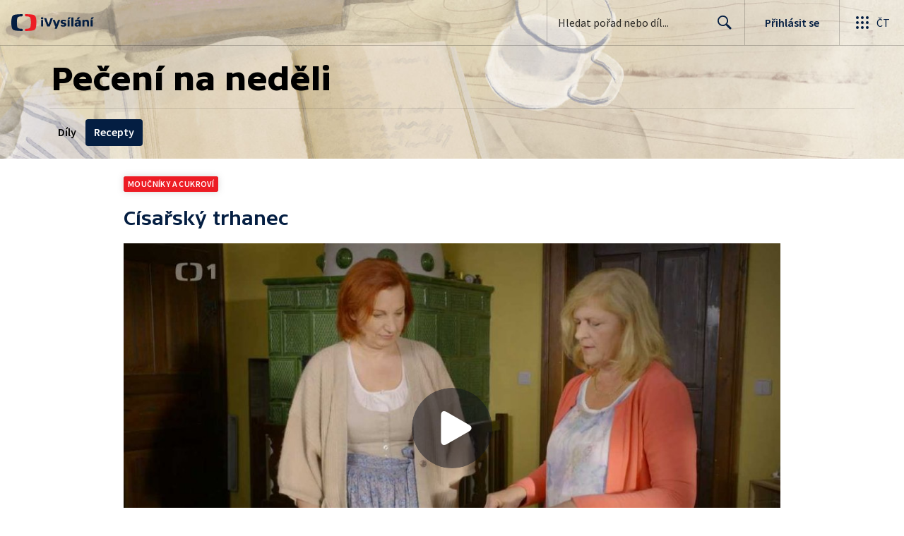

--- FILE ---
content_type: text/html
request_url: https://www.ceskatelevize.cz/porady/13889655314-peceni-na-nedeli/13478-recepty/12096-cisarsky-trhanec/
body_size: 23021
content:
<!DOCTYPE html PUBLIC "-//W3C//DTD XHTML 1.0 Strict//EN" "http://www.w3.org/TR/xhtml1/DTD/xhtml1-strict.dtd">

<html xmlns="http://www.w3.org/1999/xhtml" xml:lang="cs" lang="cs" xmlns:og="http://ogp.me/ns#" xmlns:fb="https://www.facebook.com/2008/fbml">
<head>
<meta http-equiv="content-type" content="text/html; charset=utf-8" />
<meta http-equiv="content-language" content="cs" />
<meta name="author" content="Ceska Televize; mailto:internet@ceskatelevize.cz" />
<meta name="copyright" content="Ceska Televize" />
<link href="https://www.ceskatelevize.cz/porady/13889655314-peceni-na-nedeli/13478-recepty/12096-cisarsky-trhanec/" rel="canonical" />
<meta property="og:url" content="https://www.ceskatelevize.cz/porady/13889655314-peceni-na-nedeli/13478-recepty/12096-cisarsky-trhanec/" />
<meta property="og:image" content="//img.ceskatelevize.cz/program/porady/13889655314/foto09/recepty/m_12096.jpg?1676918183" />
<meta name="title" content="Císařský trhanec — Pečení na neděli — Česká televize" />
<base>
<meta name="viewport" content="width=device-width, initial-scale=1, user-scalable=0" />

	<meta name="format-detection" content="telephone=no" />
	<meta name="format-detection" content="date=no" />
	<meta name="format-detection" content="address=no" />
	<meta name="format-detection" content="email=no" />

<meta property="og:title" content="Císařský trhanec — Pečení na neděli — Česká televize" />
<meta property="og:description" content="Nejlepší amatérská pekařka vyráží na&nbsp;cesty po&nbsp;českém a&nbsp;moravském venkově, aby sesbírala unikátní recepty našich předků přímo od&nbsp;pamětnic a&nbsp;pamětníků." />
<meta property="og:ttl" content="86400" />
<meta property="og:type" content="tv_show" />
<meta property="og:site_name" content="Česká televize" />
<meta property="fb:app_id" content="351765781538540" />
<meta name="description" content="Nejlepší amatérská pekařka vyráží na&nbsp;cesty po&nbsp;českém a&nbsp;moravském venkově, aby sesbírala unikátní recepty našich předků přímo od&nbsp;pamětnic a&nbsp;pamětníků." />
<meta name="keywords" lang="cs" content="Císařský trhanec — Pečení na neděli — Česká televize, iVysílání, videoarchiv, sledovat video, pořad, ČT" />
<meta name="robots" content="index, follow" />
<meta name="google-site-verification" content="6hanhzPDcANDqQGhHGU7F-GC6p8Hnu5FwrXIRk6GVkY" />
<title>Císařský trhanec — Pečení na neděli — Česká televize</title>
<link href="//img.ceskatelevize.cz/css/anketa.css?version=3" rel="stylesheet" type="text/css" media="screen, projection" />
<link href="//imgct.ceskatelevize.cz/global/styles/basic.css?version=" rel="stylesheet" type="text/css" media="screen, projection" />
<link href="//imgct.ceskatelevize.cz/global/styles/basic-responsive.css?version=" rel="stylesheet" type="text/css" media="screen, projection" />
<link rel="stylesheet" href="//img.ceskatelevize.cz/css/ct-program-poll.css?ver=1.6" />
<!--[if gte IE 8]><!-->
<link rel="stylesheet" href="/program/detail15/shows_index.min.css?v=6" media="all" />
<link rel="stylesheet" href="/program/detail15/form.min.css?v=10" media="all" />
<!--<![endif]-->
<link rel="stylesheet" href="/program/detail15/program_fix.min.css?1739523559" media="all" />

<link rel="stylesheet" href="/program/detail15/barvy-vecko.css?verze=1650962844" media="all" />
<link rel="stylesheet" href="/program/detail15/vecko/vecko.css?1739436306" media="all" />
<link rel="stylesheet" href="/program/detail15/vecko/program_rounded.css?1739436297" media="all" />
<link rel="stylesheet" href="/program/detail15/vecko/horizontalMenu.css?1740062457" media="all" />
<!--[if lt IE 6]><link href="/css/ct-ie.css?version=2" rel="stylesheet" type="text/css" media="screen, projection" /><![endif]-->
<link href="//ctfs.ceskatelevize.cz/static/assets/favicon/favicon.ico" rel="icon" sizes="any"/>
<link href="//ctfs.ceskatelevize.cz/static/assets/favicon/favicon.svg" rel="icon" type="image/svg+xml"/>
<link href="//ctfs.ceskatelevize.cz/img/K1OH_yXzAqgyun5lr0zJC5mgaNuE78TnB2VXUZjmr4M/rs:fit:180:180/plain/s3/static/ivysilani/favicon.png" rel="apple-touch-icon"/>
<meta http-equiv="X-UA-Compatible" content="IE=edge,chrome=1" />

<!--<link href="//img.ceskatelevize.cz/header/css/header.css?version=1.2" rel="stylesheet" type="text/css" media="screen, projection" />-->
<!--[if lt IE 7]><link href="//img.ceskatelevize.cz/header/css/IE6.css?version=2.0" rel="stylesheet" type="text/css" media="screen, projection" /><![endif]-->
<!--[if lt IE 7]><link href="//img.ceskatelevize.cz/header/css/PNG.css?version=0.3" rel="stylesheet" type="text/css" media="screen, projection" /><![endif]-->

<!--link href="//img.ceskatelevize.cz/header/css/print.css?version=0.3" rel="stylesheet" type="text/css" media="print" /-->

<script  src="//ajax.googleapis.com/ajax/libs/jquery/1.11.2/jquery.min.js" type="text/javascript"></script>
<!--script src="//code.jquery.com/jquery-1.9.1.js"></script-->
<!--<script src="//img.ceskatelevize.cz/header/js/header.js?version=1.2" type="text/javascript"></script>-->



<script type="text/javascript">window.ctGetConsentStatus=Promise.race([new Promise((resolve)=>{window.ctSetConsentStatus=resolve}),new Promise((_,reject)=>{setTimeout(()=>reject(new Error("Consent status unavailable")),10000)})]);</script>
<script async="" src="https://ctfs.ceskatelevize.cz/static/scripts/cmp/v2.1/cmp.js" type="text/javascript"></script>

<script type="text/javascript">
  var dataLayer = dataLayer || [];
  dataLayer.push({
     "app": {
         "platform": "Web"
     }
  });
</script>
<!-- Google Tag Manager -->
<script type="text/javascript">(function(w,d,s,l,i){w[l]=w[l]||[];w[l].push({'gtm.start':
new Date().getTime(),event:'gtm.js'});var f=d.getElementsByTagName(s)[0],
j=d.createElement(s),dl=l!='dataLayer'?'&l='+l:'';j.async=true;j.src=
'https://www.googletagmanager.com/gtm.js?id='+i+dl;f.parentNode.insertBefore(j,f);
})(window,document,'script','dataLayer','GTM-WR543Z2');</script>
<!-- End Google Tag Manager -->

<!--link rel="stylesheet" href="//img.ceskatelevize.cz/footer/css/footer-fix.css" /-->
<!--style type="text/css">.ctg{text-align:left;}.ctg img{display:unset;}@media print{.ctg{display:none !important;}}</style-->
<link rel="stylesheet" href="//ctfs.ceskatelevize.cz/static/v8.18/assets/common.css" />
<link rel="stylesheet" href="//ctfs.ceskatelevize.cz/static/v8.18/assets/footer.css" />
<link rel="stylesheet" href="//ctfs.ceskatelevize.cz/static/v8.18/assets/header.css" />
<!--script type="text/javascript" src="//ctfs.ceskatelevize.cz/static/v8.18/assets/common.js"></script-->
<script type="text/javascript" src="//ctfs.ceskatelevize.cz/static/v8.18/assets/footer.js"></script>
<script type="text/javascript" src="//ctfs.ceskatelevize.cz/static/v8.18/assets/header.js"></script>

<script type="text/javascript" src="//imgct.ceskatelevize.cz/global/js/modernizr.custom.js?version=1.2"></script>

<!--[if lt IE 9]>
	<script src="/program/detail15/node_modules/html5shiv/dist/html5shiv-printshiv.min.js"></script>
	<script src="/program/detail15/node_modules/respond.js/dest/respond.min.js"></script>
	<script src="/program/detail15/node_modules/calc-polyfill/calc.min.js"></script>
<![endif]-->
<script>document.documentElement.className += document.implementation.hasFeature("http://www.w3.org/TR/SVG11/feature#BasicStructure", "1.1") ? " svg" : " no-svg";</script>

<script defer src="/program/detail15/shows_index.min.js?v=3"></script>
<script defer src="/program/detail15/vecko/horizontalMenu.js?1677188697"></script>
<script type="text/javascript" src="//img.ceskatelevize.cz/libraries/polls/js/ct-program-poll.js?version=1.3.2"></script>
<script type="text/javascript" src="//img.ceskatelevize.cz/libraries/jQuery/jquery.scrollTo.min.2.1.1.js"></script>
<script type="text/javascript" src="//img.ceskatelevize.cz/libraries/jQuery/jquery.fittext.js"></script>
<script type="text/javascript" src="//img.ceskatelevize.cz/libraries/cookies/js/cookies.js?version=1.0.0"></script>
<script type="text/javascript" src="//img.ceskatelevize.cz/libraries/base64/js/base64.js?version=1.0.0"></script>
<script type="text/javascript" src="//img.ceskatelevize.cz/libraries/rating/js/rating15.js?version=0.7.5"></script>
<link href="//img.ceskatelevize.cz/libraries/rating/css/rating.css?version=1.2.2" rel="stylesheet" media="screen,projection" />
<script src="//img.ceskatelevize.cz/program/detail15/photoswipe.min.js?v=4.0.8-1.0.4"></script><script src="//img.ceskatelevize.cz/program/detail15/photoswipe-ui-default.min.js?v=4.0.8-1.0.4"></script>
<script src="/program/detail15/program_fix.min.js?1740754227"></script>

	<script type="text/javascript">
		var msgid = 0;
		var message_text = "";
		var depo_sidp = "13889655314";
		var depo_idec = "225 544 16051/0001";
		var depo_deid = "13478";
		var depo_kanal = "1";
		var depo_kcasti = false;
		var nadtitul_str = "";
		///***///
		var url_page= "/porady/13889655314-peceni-na-nedeli/13478-recepty/12096-cisarsky-trhanec/";
		var fotogalerie_log = 0;
		var no_ct_log = 0;

		if (0) {
			$(document).ready(function(){
				setTimeout(function() {
					$.scrollTo(document.getElementById("prispevek-"), 500);
				},500)
			});
		}
		
		/*
		if (1) {
			var time = new Date();
			if (0) {
				$.get("/ctsidebar/program_porad_pristupy.php", { "IDP": depo_sidp, "IDEC": depo_idec, "DEID": depo_deid, "time": time.getTime() });
			} else {
				$.get("/ctsidebar/program_porad_pristupy.php", { "IDP": depo_sidp, "DEID": depo_deid, "time": time.getTime() });
			}
		}
		*/
		
		//pro GTM-WR543Z2
		var gtm_view_sent = false;
		function gtm_view(user_data) {
			if (!gtm_view_sent) {
				var data_gtm_view = {
					"event": "show_view",
					"page": {
						"title": "Císařský trhanec — Pečení na neděli — Česká televize",
						"type": "Secondary - Other",
						"section": "iVysilani",
						"content": {
							"id": depo_kcasti ? depo_idec : undefined,
							"show": {
								"id": depo_sidp,
								"title": "Pečení na neděli"
							}
						}   
					},
					"interaction": false,
					"_clear": true
				};
				if (user_data) {
					console.log(user_data);
					if (typeof user_data.logged=="undefined") user_data.logged = user_data.id ? true : false;
					if (typeof user_data.status=="undefined") user_data.status = user_data.id ? "member" : "anonymous";
					data_gtm_view.user = user_data;
				}
				console.log(data_gtm_view);
				dataLayer.push(data_gtm_view);
				gtm_view_sent = true;
			}
		}
		if (window.ctgHeader && window.ctgHeader.emitter) {
			window.ctgHeader.emitter.on("user_logged", function(data) {
				gtm_view(data);
			});
		} else {
			gtm_view(false);
		}
		$(window).load(function() {
			gtm_view(false);
		});
		
	</script>

<script type="text/javascript" language="javascript" src="/program/inc/detect.inc.php"></script>
<script>(function(d, s, id) {
var js, fjs = d.getElementsByTagName(s)[0];
if (d.getElementById(id)) return;
js = d.createElement(s); js.id = id;
js.async=true;
js.src = "//connect.facebook.net/cs_CZ/all.js#xfbml=1&appId=351765781538540";
fjs.parentNode.insertBefore(js, fjs);
}(document, "script", "facebook-jssdk"));</script>
<link rel="alternate" type="application/rss+xml" title="&#268;esk&aacute; televize: Tiskov&eacute; zpr&aacute;vy" href="https://www.ceskatelevize.cz/rss/tiskove-zpravy.php" />
<link rel="alternate" type="application/rss+xml" title="&#268;esk&aacute; televize: Pr&aacute;v&#283; vys&iacute;l&aacute;me" href="https://www.ceskatelevize.cz/rss/prave-vysilame.php" />
<script type="text/javascript">
<!-- <![CDATA[
if (typeof jQuery != "undefined") {
$.ajaxSetup({beforeSend: function(xhr) {
xhr.setRequestHeader("x-addr", "127.0.0.1");
}})
}
//]]> -->
</script></head>

<body>

<div id="fb-root"></div>

<!--[if gte IE 9]><!-->
<svg class="shape-defs" xmlns="http://www.w3.org/2000/svg">
	<defs>
		<g id="shape-refresh">
			<path fill="#666E7A" d="M14.7 12c-1.1 1.2-2.5 1.9-4.1 2-1.7.1-3.3-.4-4.5-1.4-.5-.4-1-1-1.3-1.5h1.6c.2 0 .3-.1.4-.2.1-.1.1-.3 0-.4l-3.1-4c-.1-.1-.2-.2-.3-.2-.2 0-.3.1-.4.2l-2.9 3.9c-.1.1-.1.3-.1.4.1.1.2.2.4.2h1.9c.5 1.2 1.3 2.2 2.3 3.1 1.6 1.2 3.5 1.9 5.4 1.9h.7c2.1-.2 4.1-1.1 5.5-2.7.4-.4.3-1-.1-1.4-.4-.4-1-.3-1.4.1zm5.3-6.8c-.1-.1-.2-.2-.4-.2h-1.9c-1.4-3.2-4.7-5.3-8.4-5-2.1.2-4.1 1.2-5.5 2.8-.4.4-.3 1 .1 1.4.4.4 1.1.3 1.4-.1 1.1-1.2 2.6-2 4.2-2.1 2.4-.2 4.7 1 5.9 2.9h-1.6c-.2 0-.3.1-.4.2-.1.1-.1.3 0 .4l2.9 3.9c.1.1.2.2.4.2.1 0 .3-.1.4-.2l2.9-3.9v-.3z"/>
		</g>
		<g id="shape-placemark">
			<path fill="#666E7A" d="M5.5 0c-3.7 0-5.5 2.8-5.5 5.6s5.5 9.4 5.5 9.4 5.5-6.6 5.5-9.4c0-2.8-1.8-5.6-5.5-5.6zm0 8.2c-1.4 0-2.5-1.2-2.5-2.6s1.1-2.6 2.5-2.6 2.5 1.2 2.5 2.6-1.1 2.6-2.5 2.6z"/>
		</g>
		<g id="shape-report">
			<path d="M7.4,9.7h1.3l0.2-5.1H7.1L7.4,9.7z M8,10.3c-0.6,0-1,0.4-1,1c0,0.6,0.4,1,1,1h0c0.6,0,1-0.4,1-1C9,10.7,8.6,10.3,8,10.3z M15.9,13.1l-7-12.5C8.8,0.2,8.4,0,8.1,0h0C7.7,0,7.3,0.2,7.2,0.5L0.1,13c-0.2,0.3-0.2,0.7,0,1c0.2,0.3,0.5,0.5,0.9,0.5h14c0.4,0,0.7-0.2,0.9-0.5C16,13.8,16.1,13.4,15.9,13.1z M1,13.5L8,1l7,12.5H1z"/>
		</g>
		<g id="shape-burger">
			<path fill="#FFFFFF" d="M0,0v4h30V0H0z M0,14h30v-4H0V14z M0,24h30v-4H0V24z"/>
		</g>
		<g id="shape-social-share">
			<path d="M11.6 9.8c-1.1 0-2 .6-2.6 1.4l-3.3-1.8c.3-.4.4-.9.4-1.4l-.1-.9 3.4-2c.6.6 1.3 1 2.2 1 1.7 0 3-1.4 3-3.1 0-1.7-1.4-3.1-3-3.1-1.7 0-3 1.4-3 3.1l.1.9-3.4 2c-.6-.6-1.3-1-2.2-1-1.7 0-3.1 1.4-3.1 3.1 0 1.7 1.4 3.1 3 3.1.7 0 1.3-.2 1.8-.6l3.7 2.2v.3c0 1.7 1.4 3.1 3 3.1 1.7 0 3-1.4 3-3.1.1-1.8-1.3-3.2-2.9-3.2z"/>
		</g>
		<g id="shape-miniplay">
			<path fill="#FFFFFF" d="M8,0C3.6,0,0,3.6,0,8c0,4.4,3.6,8,8,8c4.4,0,8-3.6,8-8C16,3.6,12.4,0,8,0z M11.4,8.6l-4.5,2.6c-0.6,0.3-1.1,0.1-1.1-0.6V5.4c0-0.7,0.5-1,1.1-0.6l4.5,2.6C12,7.7,12,8.3,11.4,8.6z"/>
		</g>
		<g id="shape-cant-play">
			<path d="M14.1 27.6l5.4-3.3-8.5-8.6v9.9c0 2.2 1.4 3 3.1 2zm3.9-27.6c-9.9 0-18 8.1-18 18s8.1 18 18 18 18-8.1 18-18-8.1-18-18-18zm0 33.7c-8.7 0-15.7-7-15.7-15.7 0-3.8 1.3-7.3 3.6-10l22.1 22.2c-2.7 2.2-6.2 3.5-10 3.5zm11.6-5.1l-6.5-6.5 3.7-2.2c1.7-1 1.7-2.7 0-3.7l-12.7-7.8c-1.6-1-2.9-.2-3.1 1.6l-3.6-3.6c2.8-2.6 6.5-4.2 10.6-4.2 8.7 0 15.8 7.1 15.8 15.8 0 4.1-1.6 7.8-4.2 10.6z"/>
		</g>
		<g id="shape-cinema">
			<path d="M36.9 27.7l-1.4.4-.5-1.7 1.4-.4-.3-1-.7.2-2.3-8.5.7-.2-.3-1.2-1.5.4-.5-1.7 1.5-.4v-.8l-1.1.3-1 .3-3.3.9-.5.8.5 1.7-1.7.5-.7 1.3 6.1-1.6 2.3 8.7-6.9 1.9-2.1-7.9-1.3 2.3 1.6 6.1-6.1 1.6-1.4 2.4.2.8-.8.2-.7 1.1 1.9-.5 1-.3 16-4.3 1-.3 1.1-.3-.2-.8zm-7.8-11.3l-.5-1.7 1.7-.5.5 1.7-1.7.5zm-10.4 16.1l-.5-1.7 1.7-.5.5 1.7-1.7.5zm3.5-.9l-.5-1.7 1.7-.5.5 1.7-1.7.5zm3.5-1l-.5-1.7 1.7-.5.5 1.7-1.7.5zm3.5-.9l-.5-1.7 1.7-.5.5 1.7-1.7.5zm3.2-.9l-.4-1.7 1.7-.5.5 1.7-1.8.5zm-15-.8l9.3-16.5.6-1.1.7-1.1-.8-.5-.8 1.5-1.7-1 .8-1.5-1-.6-.5.7-8.6-5.1.4-.7-1.2-.7-.9 1.5-1.7-1 .9-1.5-.7-.4-.7 1.2-.5 1-9.3 16.5-.6 1.1-1.1 1.9.6.3 1-1.7 1.7 1-1 1.7 1.3.8.8-1.5 8.6 5.1-.8 1.5 1 .6 1-1.7 1.7 1-1 1.7.9.5 1.1-1.9.5-1.1zm1.1-4l-1.7-1 1-1.7 1.7 1-1 1.7zm2.1-3.7l-1.7-1 1-1.7 1.7 1-1 1.7zm2-3.5l-1.7-1 1-1.7 1.7 1-1 1.7zm2.9-5.2l-1 1.7-1.7-1 1-1.7 1.7 1zm-11.4-6.9l8.8 5.2-4 7.1-8.8-5.2 4-7.1zm-2.8-1.5l1.7 1-1 1.8-1.7-1 1-1.8zm-1.9 3.4l1.7 1-1 1.7-1.7-1 1-1.7zm-2 3.5l1.7 1-1 1.7-1.7-1 1-1.7zm-2.1 3.7l1.7 1-1 1.7-1.7-1 1-1.7zm-1.3 6.3l-1.7-1 1-1.7 1.7 1-1 1.7zm9.9 5.8l-8.8-5.2 3.9-7 8.8 5.2-3.9 7zm1 .6l1-1.7 1.7 1-1 1.7-1.7-1z" opacity=".502"/>
		</g>
		<g id="shape-tick">
			<path d="M11.7,0.3c-0.4-0.4-1-0.3-1.4,0.1L4.2,7.1L1.7,4.4C1.4,4,0.7,4,0.3,4.3C0.1,4.5,0,4.8,0,5.1c0,0.2,0.1,0.6,0.2,0.7l3.2,3.5l0.1,0.1c0.1,0.1,0.2,0.1,0.2,0.1l0.2,0.1C3.9,9.6,4,9.6,4.2,9.6s0.2,0,0.4-0.1c0.1,0,0.1-0.1,0.1-0.1l0,0c0,0,0.1-0.1,0.2-0.1l7-7.7C11.9,1.5,12,1.2,12,1S11.8,0.5,11.7,0.3z"/>
		</g>
		<g id="shape-arrow-right">
			<path d="M5.4 15c-.3 0-.7-.1-.9-.4-.5-.5-.5-1.3 0-1.8l7.4-7.3-7.5-7.3c-.5-.5-.5-1.3 0-1.8s1.4-.5 1.9 0l8.3 8.2c.5.5.5 1.3 0 1.8l-8.3 8.2c-.2.3-.6.4-.9.4z"/>
		</g>
		<g id="shape-clock">
			<path d="M6.5 0c-3.6 0-6.5 2.9-6.5 6.5s2.9 6.5 6.5 6.5 6.5-2.9 6.5-6.5-2.9-6.5-6.5-6.5zm0 11c-2.5 0-4.5-2-4.5-4.5s2-4.5 4.5-4.5 4.5 2 4.5 4.5-2 4.5-4.5 4.5zm.5-8.2h-1v3.9l2.4 2.4.7-.7-2.1-2.1v-3.5z"/>
		</g>
		<g id="shape-star-fill">
			<path d="M12.5 16c-.1 0-.3 0-.4-.1l-4.1-2.8-4.1 2.8c-.2.2-.6.2-.8 0-.2-.2-.3-.5-.3-.8l1.3-4.8-3.9-3.5c-.2-.1-.3-.5-.2-.7.1-.3.3-.5.6-.5l4.6-.3 2.1-4.8c.2-.3.4-.5.7-.5.3 0 .5.2.6.4l2.1 4.8 4.6.3c.3 0 .5.2.6.5.1.3 0 .6-.2.8l-3.9 3.4 1.3 4.8c.1.3 0 .6-.3.8 0 .1-.1.2-.3.2z"/>
		</g>
		<g id="shape-star-outline">
			<path d="M12.5 16c-.1 0-.3 0-.4-.1l-4.1-2.8-4.1 2.8c-.2.2-.6.2-.8 0-.2-.2-.3-.5-.3-.8l1.3-4.8-3.9-3.5c-.2-.1-.3-.5-.2-.7.1-.3.3-.5.6-.5l4.6-.3 2.1-4.8c.2-.3.4-.5.7-.5.3 0 .5.2.6.4l2.1 4.8 4.6.3c.3 0 .5.2.6.5.1.3 0 .6-.2.8l-3.9 3.4 1.3 4.8c.1.3 0 .6-.3.8 0 .1-.1.2-.3.2zm-4.5-4.5c.1 0 .3 0 .4.1l2.9 2-.9-3.4c-.1-.3 0-.6.2-.8l2.9-2.6-3.3-.3c-.3 0-.5-.2-.6-.4l-1.6-3.6-1.6 3.7c-.1.3-.3.4-.6.4l-3.3.3 2.9 2.6c.2.2.3.5.2.8l-.9 3.4 2.9-2c.1-.2.3-.2.4-.2z"/>
		</g>
		<g id="shape-film">
			<path d="M-241.1,430.6l-1.4,0.4l-0.5-1.7l1.4-0.4l-0.3-1l-0.7,0.2l-2.3-8.5l0.7-0.2l-0.3-1.2l-1.5,0.4l-0.5-1.7 l1.5-0.4v-0.8l-1.1,0.3l-1,0.3l-3.3,0.9l-0.5,0.8l0,0l0.5,1.7l-1.7,0.5l0,0l-0.7,1.3l6.1-1.6l2.3,8.7l-6.9,1.9l-2.1-7.9l-1.3,2.3 l1.6,6.1l-6.1,1.6l-1.4,2.4l0.2,0.8l-0.8,0.2l-0.7,1.1l1.9-0.5l1-0.3l16-4.3l1-0.3l1.1-0.3L-241.1,430.6z M-248.9,419.3l-0.5-1.7 l1.7-0.5l0.5,1.7L-248.9,419.3z M-259.3,435.4l-0.5-1.7l1.7-0.5l0.5,1.7L-259.3,435.4z M-255.8,434.5l-0.5-1.7l1.7-0.5l0.5,1.7 L-255.8,434.5z M-252.3,433.5l-0.5-1.7l1.7-0.5l0.5,1.7L-252.3,433.5z M-248.8,432.6l-0.5-1.7l1.7-0.5l0.5,1.7L-248.8,432.6z M-245.6,431.7l-0.4-1.7l1.7-0.5l0.5,1.7L-245.6,431.7z M-260.6,430.9l9.3-16.5l0.6-1.1l0.7-1.1l-0.8-0.5l-0.8,1.5l-1.7-1l0.8-1.5 l-1-0.6l-0.5,0.7l-8.6-5.1l0.4-0.7l-1.2-0.7l-0.9,1.5l-1.7-1l0.9-1.5l-0.7-0.4l-0.7,1.2l-0.5,1l-9.3,16.5l-0.6,1.1l-1.1,1.9 l0.6,0.3l1-1.7l1.7,1l-1,1.7l1.3,0.8l0.8-1.5l8.6,5.1l-0.8,1.5l1,0.6l1-1.7l1.7,1l-1,1.7l0.9,0.5l1.1-1.9L-260.6,430.9z M-259.5,426.9l-1.7-1l1-1.7l1.7,1L-259.5,426.9z M-257.4,423.2l-1.7-1l1-1.7l1.7,1L-257.4,423.2z M-255.4,419.7l-1.7-1l1-1.7 l1.7,1L-255.4,419.7z M-252.5,414.5l-1,1.7l-1.7-1l1-1.7L-252.5,414.5z M-263.9,407.6l8.8,5.2l-4,7.1l-8.8-5.2L-263.9,407.6z M-266.7,406.1l1.7,1l-1,1.8l-1.7-1L-266.7,406.1z M-268.6,409.5l1.7,1l-1,1.7l-1.7-1L-268.6,409.5z M-270.6,413l1.7,1l-1,1.7 l-1.7-1L-270.6,413z M-272.7,416.7l1.7,1l-1,1.7l-1.7-1L-272.7,416.7z M-274,423l-1.7-1l1-1.7l1.7,1L-274,423z M-264.1,428.8 l-8.8-5.2l3.9-7l8.8,5.2L-264.1,428.8z M-263.1,429.4l1-1.7l1.7,1l-1,1.7L-263.1,429.4z"/>
		</g>
		<g id="shape-calendar">
			<path class="shape-calendar-path" d="M22 24H2a2 2 0 0 1-2-2V4a2 2 0 0 1 2-2h4V1a1 1 0 0 1 2 0v1h8V1a1 1 0 0 1 2 0v1h4a2 2 0 0 1 2 2v18a2 2 0 0 1-2 2zm0-20h-4v1a1 1 0 0 1-2 0V4H8v1a1 1 0 0 1-2 0V4H2v18h20V4zM7 15H5v-2h2v2zm0 4H5v-2h2v2zm4-8H9V9h2v2zm0 4H9v-2h2v2zm0 4H9v-2h2v2zm4-8h-2V9h2v2zm0 4h-2v-2h2v2zm0 4h-2v-2h2v2zm4-8h-2V9h2v2zm0 4h-2v-2h2v2zm0 4h-2v-2h2v2z"/>
		</g>
		<g id="shape-thumb">
			<path class="shape-thumb-path" d="M11.1472063,14.969134 C11.0537941,14.974436 11.0537941,14.974436 10.9576197,14.9795685 C10.7073424,14.9926712 10.5115716,15.0000999 10.3784449,15.0000999 C7.85188906,15.0000999 5.87204089,14.6777723 4.99531117,14.2106031 C4.78417861,14.0981002 4.43418639,13.4094559 4.35009029,13.3198422 C4.29402622,13.2600997 3.69723125,13.2600997 2.55970538,13.3198422 C1.92215115,13.3198422 1.72083538,13.291616 1.40756582,12.9680489 C1.09701762,12.6472927 0.998226131,12.6927199 1.00002402,12.0179295 C1.00013012,11.9774195 1.00013012,11.9774195 1.00016435,11.9357488 L1.00016435,8.16694396 C1.00016435,7.11474267 1.41480231,6.67524286 2.47457188,6.67524286 C2.531205,6.67524286 2.61166097,6.67801767 2.78335937,6.68442763 C3.11561182,6.69569785 3.37984759,6.69645372 3.6366564,6.68097726 C3.89068102,6.66566858 4.09080729,6.62939685 4.17523497,6.61875395 C4.20367716,6.55493768 4.23715424,6.49403382 4.27767933,6.43576812 C4.36922801,6.28267069 4.46612951,6.1478554 4.57374894,6.01859903 C4.64177036,5.93690187 4.85332819,5.70491657 4.80376344,5.76046524 C5.12980107,5.39520224 5.56987316,4.99854991 6.09142779,4.75192819 C6.15656482,4.72112757 6.21948629,4.69212039 6.33702587,4.6382155 C6.80200983,4.4241581 6.94456727,4.32252406 7.02500455,4.16148636 C7.54314376,3.12545935 7.69874079,2.77245158 7.75097323,2.48119516 C7.7637243,2.41009317 7.78507767,2.34084144 7.81455374,2.27499535 C7.87800804,2.13324589 7.97790103,1.9457524 8.1157494,1.74967805 C8.43327348,1.29803447 8.7953534,0.999787479 9.33574704,1.00000011 C10.558944,1.00000011 11.5354785,1.68736446 11.5354785,3.24184632 C11.5354785,4.12938179 11.2651062,5.20628512 10.9576197,6.10171041 L13.6843018,6.24130183 C14.4968157,6.31460548 15,6.82175249 15,7.75193812 C15,8.43203888 14.9185157,8.76797243 14.7617964,8.93203973 C14.911881,9.16578852 15,9.48781081 15,9.91632344 C15,10.4535856 14.8031684,10.8085964 14.4968157,11.0123535 C14.5771742,11.2209791 14.6060675,11.4918173 14.5624969,11.841337 C14.4986287,12.2966928 14.2523701,12.6054892 13.8376126,12.9025411 C13.8847864,13.0302943 13.9058782,13.1827533 13.8920937,13.3638425 C13.8101687,14.4401048 12.7474906,14.9125989 12.0226117,14.9125989 C11.9906512,14.9125989 11.9592236,14.9112789 11.9283441,14.908693 C11.7235881,14.9250509 11.3084516,14.959868 11.1472063,14.969134 Z M11.0192705,13.2352218 C11.2136922,12.7380382 11.8808806,12.4910706 12.3390431,12.3790583 C12.3006725,12.1617185 12.2539095,12.0761037 12.2539095,11.846368 C12.2539095,11.2893623 12.4649924,10.7528445 12.9124073,10.5152199 C12.8736683,10.3471993 12.8011089,10.1394156 12.8011089,9.94190498 C12.8011089,9.4812462 12.9730711,8.95835801 13.2247264,8.66806167 C13.0671265,8.46758477 13.1232573,8.08965335 13.0814068,7.81191571 L9.62953106,7.81191571 C8.98643691,7.78469128 8.59206519,7.08887236 8.89468348,6.51537027 C8.91475303,6.47733579 8.95636739,6.39260051 9.01239819,6.26797144 C9.10874562,6.05366625 9.20569822,5.81248447 9.29622442,5.55153181 C9.5506992,4.81797762 9.78727379,3.91607724 9.78727379,3.24184632 C9.78727379,2.91748208 9.73412665,2.80888718 9.53740389,2.77684478 C9.50182046,2.82803691 9.46989067,2.88172714 9.44552207,2.92653442 C9.34342099,3.40265156 9.15180806,3.82474359 8.58578043,4.95652397 C8.27161812,5.58548671 7.78326912,6.03921374 6.97722853,6.41027805 C6.85812269,6.46492044 6.80402763,6.4898586 6.74782639,6.51643385 C6.41901231,6.6719165 6.23894237,6.78885652 6.10126752,6.94326408 C5.79551812,7.28545509 5.84259519,7.22891315 5.76029179,7.37177442 C5.73487355,7.4195474 5.71844458,7.45038693 5.70145723,7.48022563 C5.66179284,7.555584 5.64210156,7.59377027 5.62407404,7.63063897 C5.58284174,7.71496459 5.52852274,7.79209448 5.46317277,7.85910962 C5.07472605,8.25745427 4.51892401,8.39582763 3.74083036,8.44271907 C3.42491772,8.4617574 3.11966285,8.4612984 2.7483691,8.44910211 L2.74530351,11.7426486 L4.3965089,11.7426486 C4.84743041,11.7426486 5.26195537,12.0764837 5.54855996,12.3790583 C5.49538567,12.3229375 5.72443142,12.5742771 5.76387635,12.6089157 C5.79176388,12.6334052 5.82073672,12.6542915 5.85624921,12.6745777 C6.38045749,12.9740262 8.13558004,13.2352218 10.3784449,13.2352218 C10.4724675,13.2352218 10.6457276,13.2286474 10.8670827,13.2170588 L11.0768423,13.2352218 L11.0192705,13.2352218 Z"></path>
		</g>
	</defs>
</svg>
<!--<![endif]-->

<div style="position:absolute;top:0;left:0;width:0;height:0;overflow:hidden;z-index:-1000"></div><div style="position:absolute;width:100%;"><header style="" class="ctg ctg-header ctg-header-header ctg-header-hide-global-menu ctg-header- ctg-header-vecko ctg-header-header-" data-testid="ctg-header"><div aria-hidden="true" class="ctg-header-input-mobile visible"><form id="ctg-header-searchForm-mobile" class="ctg-header-input-wrapper" action="https://www.ceskatelevize.cz/ivysilani/hledani/" data-testid="ctg-header-searchForm-mobile"><div class="ctg-header-scrim ctg-header-scrim--transparent"></div><label for="ctg-header-searchInputMobile" class="ctg-sr-only">Hledání</label> <input type="search" placeholder="Hledat pořad nebo díl..." required="" minlength="3" maxlength="50" name="keyword" id="ctg-header-searchInputMobile" class="ctg-header-input" value="" data-testid="ctg-header-searchInput-mobile"/> <button form="ctg-header-searchForm-mobile" class="ctg-header-searchForm-mobile-button" type="submit" name="hledat"><svg xmlns="http://www.w3.org/2000/svg" aria-hidden="true" class="ctg-header-search-open-button-icon" width="24" height="24" viewBox="0 0 24 24"><g fill="none" fill-rule="evenodd"><text fill="#6F6F6F" font-family="SourceSansPro-Regular, Source Sans Pro" font-size="14" letter-spacing=".2" transform="translate(-32 -8)"><tspan x="17.05" y="64.45">Search</tspan></text><path fill="#041E42" class="ctg-icon-fill" d="M9.5 2a7.5 7.5 0 0 1 5.83 12.22c.4-.07.83.03 1.17.3l.11.1 4.43 4.3a1.5 1.5 0 0 1-1.97 2.26l-.11-.1-4.43-4.3a1.5 1.5 0 0 1-.44-1.35A7.5 7.5 0 1 1 9.5 2zm0 1.8a5.7 5.7 0 1 0 0 11.4 5.7 5.7 0 0 0 0-11.4z"/></g></svg></button></form></div><a title="Úvodní stránka iVysílání" href="https://www.ceskatelevize.cz/ivysilani/" class="ctg-header-logo-link" data-testid="ctg-header-logo-link"> <img alt="iVysílání - logo" aria-hidden="true" class="ctg-header-logo inverted" src="https://ctfs.ceskatelevize.cz/static/v8.18/assets/images/ivysilani_onDark.ab6917666b20cb702da012b12652cb96.svg" height="24"/> <img alt="iVysílání - logo" aria-hidden="true" class="ctg-header-logo" src="https://ctfs.ceskatelevize.cz/static/v8.18/assets/images/ivysilani.40364905e6d8c597d722605b08a95b0d.svg" height="24"/>     </a><nav aria-label="Globální menu" class="ctg-header-nav"><ul class="ctg-header-menu ctg-flex"><li><a data-menutype="shp" href="https://www.ceskatelevize.cz/ivysilani/">iVysílání</a></li><li><a data-menutype="shp" href="https://ct24.ceskatelevize.cz/">ČT24</a></li><li><a data-menutype="shp" href="https://sport.ceskatelevize.cz/">Sport</a></li><li><a data-menutype="shp" href="https://decko.ceskatelevize.cz/">Déčko</a></li><li><a data-menutype="shp" href="https://www.ceskatelevize.cz/tv-program/">TV Program</a></li><li><a data-menutype="shp" href="https://www.ceskatelevize.cz/zive/">Živě</a></li><li><a data-menutype="shp" href="https://poplatky.ceskatelevize.cz/">TV poplatky</a></li></ul></nav><button aria-label="Zobrazit vyhledávací formulář" aria-expanded="false" class="ctg-header-search-button visible"><svg xmlns="http://www.w3.org/2000/svg" aria-hidden="true" class="ctg-header-search-button-icon" width="24" height="24" viewBox="0 0 24 24"><g fill="none" fill-rule="evenodd"><text fill="#6F6F6F" font-family="SourceSansPro-Regular, Source Sans Pro" font-size="14" letter-spacing=".2" transform="translate(-32 -8)"><tspan x="17.05" y="64.45">Search</tspan></text><path fill="#041E42" class="ctg-icon-fill" d="M9.5 2a7.5 7.5 0 0 1 5.83 12.22c.4-.07.83.03 1.17.3l.11.1 4.43 4.3a1.5 1.5 0 0 1-1.97 2.26l-.11-.1-4.43-4.3a1.5 1.5 0 0 1-.44-1.35A7.5 7.5 0 1 1 9.5 2zm0 1.8a5.7 5.7 0 1 0 0 11.4 5.7 5.7 0 0 0 0-11.4z"/></g></svg></button> <button aria-label="Zavřít vyhledávací formulář" class="ctg-header-search-close-button visible ctg-header-hidden"><svg xmlns="http://www.w3.org/2000/svg" aria-hidden="true" class="ctg-header-search-close-button-icon" width="24" height="24" viewBox="0 0 24 24"><g fill="none" fill-rule="evenodd"><text fill="#6F6F6F" font-family="SourceSansPro-Regular, Source Sans Pro" font-size="14" letter-spacing=".2" transform="translate(-32 -8)"><tspan x="21.16" y="64.45">Close</tspan></text><path fill="#041E42" class="ctg-icon-fill" d="M5.61 4.21l.1.08L12 10.6l6.3-6.3a1 1 0 0 1 1.49 1.32l-.08.1L13.4 12l6.3 6.3a1 1 0 0 1-1.32 1.49l-.1-.08L12 13.4l-6.3 6.3a1 1 0 0 1-1.49-1.32l.08-.1L10.6 12 4.3 5.7a1 1 0 0 1 1.32-1.49z"/></g></svg></button><div class="ctg-header-input-desktop visible"><form id="ctg-header-searchForm-desktop" class="ctg-header-input-wrapper" action="https://www.ceskatelevize.cz/ivysilani/hledani/" data-testid="ctg-header-searchForm"><label for="ctg-header-searchInput" class="ctg-sr-only">Hledání</label> <input type="search" placeholder="Hledat pořad nebo díl..." required="" minlength="3" maxlength="50" name="keyword" id="ctg-header-searchInput" class="ctg-header-input" value="" data-testid="ctg-header-searchInput"/> <button form="ctg-header-searchForm-desktop" type="submit" data-testid="ctg-header-search-submit">Hledat <svg xmlns="http://www.w3.org/2000/svg" aria-hidden="true" class="ctg-header-input-icon" width="24" height="24" viewBox="0 0 24 24"><g fill="none" fill-rule="evenodd"><text fill="#6F6F6F" font-family="SourceSansPro-Regular, Source Sans Pro" font-size="14" letter-spacing=".2" transform="translate(-32 -8)"><tspan x="17.05" y="64.45">Search</tspan></text><path fill="#041E42" class="ctg-icon-fill" d="M9.5 2a7.5 7.5 0 0 1 5.83 12.22c.4-.07.83.03 1.17.3l.11.1 4.43 4.3a1.5 1.5 0 0 1-1.97 2.26l-.11-.1-4.43-4.3a1.5 1.5 0 0 1-.44-1.35A7.5 7.5 0 1 1 9.5 2zm0 1.8a5.7 5.7 0 1 0 0 11.4 5.7 5.7 0 0 0 0-11.4z"/></g></svg></button></form></div><div class="ctg-header-profile ctg-header-"><button aria-label="Otevřít menu uživatele" aria-modal="false" aria-controls="profile-menu" aria-haspopup="menu" class="ctg-header-profile-wrapper ctg-header-profile-logged ctg-header--hidden"><div class="ctg-header-avatar"><img alt="avatar" aria-hidden="true" class="ctg-header-avatar-image" src="https://ctfs.ceskatelevize.cz/static/assets/images/grey-square.jpg"/> <svg class="ctg-header-avatar-placeholder" aria-hidden="true" width="22" height="22" viewBox="0 0 22 22" fill="none" xmlns="http://www.w3.org/2000/svg"><path fill-rule="evenodd" clip-rule="evenodd" d="M11.2884 21.9963L11 22L10.7946 21.9981L10.3679 21.9821L9.92563 21.9482L9.59958 21.9117L9.29452 21.8686L8.91349 21.8024L8.55618 21.7276L8.24713 21.6527L7.92599 21.5647L7.59969 21.4644L7.15708 21.3101L6.86241 21.1953L6.66441 21.1126L6.40063 20.9952L6.00481 20.803L5.74552 20.6663L5.46447 20.5078L5.21165 20.3557L4.77764 20.0722L4.41133 19.8093L4.12616 19.5883L3.84024 19.3512L3.61491 19.1524L3.36638 18.9201L3.02693 18.5783L2.89123 18.433C1.09579 16.4754 0 13.8656 0 11C0 4.92487 4.92487 0 11 0C17.0751 0 22 4.92487 22 11C22 13.882 20.8917 16.5051 19.0781 18.4663L18.778 18.7781L18.5804 18.971L18.3437 19.1895C18.1948 19.3233 18.0423 19.4529 17.8863 19.5783L17.534 19.8499L17.1798 20.1013L17.0369 20.1969L16.7885 20.3556L16.4146 20.5772L16.0773 20.7607L15.8602 20.8708L15.5994 20.9952L15.2249 21.1594L14.8429 21.3101L14.6461 21.3813L14.3681 21.4748L14.0061 21.5842L13.561 21.7003L13.165 21.787L13.0079 21.8172L12.7056 21.8686L12.3585 21.9169L11.9655 21.9582L11.6314 21.9822L11.2884 21.9963ZM11 14.4C8.66574 14.4 6.46705 15.5665 4.86351 17.5825C6.47185 19.083 8.62884 20 11 20C13.3716 20 15.529 19.0827 17.1367 17.5834C15.5958 15.6452 13.5048 14.4922 11.2721 14.4053L11 14.4ZM11 2C6.02944 2 2 6.02944 2 11C2 13.0897 2.71222 15.0131 3.90716 16.5407C5.71935 14.3535 8.22796 13 11 13C13.772 13 16.2806 14.3535 18.0919 16.5398C19.2878 15.0131 20 13.0897 20 11C20 6.02944 15.9706 2 11 2ZM11 4C12.7673 4 14.2 5.61177 14.2 7.6C14.2 9.58823 12.7673 12 11 12C9.23269 12 7.8 9.58823 7.8 7.6C7.8 5.61177 9.23269 4 11 4ZM11 5.4C10.045 5.4 9.2 6.35065 9.2 7.6C9.2 9.05646 10.2498 10.6 11 10.6C11.7502 10.6 12.8 9.05646 12.8 7.6C12.8 6.35065 11.955 5.4 11 5.4Z" fill="#041E42"/></svg></div><p class="ctg-header-profile-title">Moje ČT</p></button> <a class="ctg-header-profile-wrapper ctg-header-profile-not-logged ctg-header-login-redirect ctg-header-prihlasit-se" href="https://www.ceskatelevize.cz/profil/prihlasit/" title="Přihlásit"><div class="ctg-header-avatar"><svg class="ctg-header-avatar-placeholder" aria-hidden="true" width="22" height="22" viewBox="0 0 22 22" fill="none" xmlns="http://www.w3.org/2000/svg"><path fill-rule="evenodd" clip-rule="evenodd" d="M11.2884 21.9963L11 22L10.7946 21.9981L10.3679 21.9821L9.92563 21.9482L9.59958 21.9117L9.29452 21.8686L8.91349 21.8024L8.55618 21.7276L8.24713 21.6527L7.92599 21.5647L7.59969 21.4644L7.15708 21.3101L6.86241 21.1953L6.66441 21.1126L6.40063 20.9952L6.00481 20.803L5.74552 20.6663L5.46447 20.5078L5.21165 20.3557L4.77764 20.0722L4.41133 19.8093L4.12616 19.5883L3.84024 19.3512L3.61491 19.1524L3.36638 18.9201L3.02693 18.5783L2.89123 18.433C1.09579 16.4754 0 13.8656 0 11C0 4.92487 4.92487 0 11 0C17.0751 0 22 4.92487 22 11C22 13.882 20.8917 16.5051 19.0781 18.4663L18.778 18.7781L18.5804 18.971L18.3437 19.1895C18.1948 19.3233 18.0423 19.4529 17.8863 19.5783L17.534 19.8499L17.1798 20.1013L17.0369 20.1969L16.7885 20.3556L16.4146 20.5772L16.0773 20.7607L15.8602 20.8708L15.5994 20.9952L15.2249 21.1594L14.8429 21.3101L14.6461 21.3813L14.3681 21.4748L14.0061 21.5842L13.561 21.7003L13.165 21.787L13.0079 21.8172L12.7056 21.8686L12.3585 21.9169L11.9655 21.9582L11.6314 21.9822L11.2884 21.9963ZM11 14.4C8.66574 14.4 6.46705 15.5665 4.86351 17.5825C6.47185 19.083 8.62884 20 11 20C13.3716 20 15.529 19.0827 17.1367 17.5834C15.5958 15.6452 13.5048 14.4922 11.2721 14.4053L11 14.4ZM11 2C6.02944 2 2 6.02944 2 11C2 13.0897 2.71222 15.0131 3.90716 16.5407C5.71935 14.3535 8.22796 13 11 13C13.772 13 16.2806 14.3535 18.0919 16.5398C19.2878 15.0131 20 13.0897 20 11C20 6.02944 15.9706 2 11 2ZM11 4C12.7673 4 14.2 5.61177 14.2 7.6C14.2 9.58823 12.7673 12 11 12C9.23269 12 7.8 9.58823 7.8 7.6C7.8 5.61177 9.23269 4 11 4ZM11 5.4C10.045 5.4 9.2 6.35065 9.2 7.6C9.2 9.05646 10.2498 10.6 11 10.6C11.7502 10.6 12.8 9.05646 12.8 7.6C12.8 6.35065 11.955 5.4 11 5.4Z" fill="#041E42"/></svg></div><p class="ctg-header-profile-title ctg-header-profile-login-title">Přihlásit se</p></a></div><button type="button" class="ctg-header-button ctg-header-global-menu-button ctg-flex ctg-middle ctg-center ctg-header-menu-action" aria-haspopup="menu" aria-label="Otevřít globální menu" aria-expanded="false" aria-controls="global-menu" data-testid="ctg-global-menu-button"><svg aria-hidden="true" fill="none" height="24" viewBox="0 0 24 24" width="24" xmlns="http://www.w3.org/2000/svg"><path clip-rule="evenodd" d="M19 17a2 2 0 110 4 2 2 0 010-4zm-7 0a2 2 0 110 4 2 2 0 010-4zm-7 0a2 2 0 110 4 2 2 0 010-4zm14-7a2 2 0 110 4 2 2 0 010-4zm-7 0a2 2 0 110 4 2 2 0 010-4zm-7 0a2 2 0 110 4 2 2 0 010-4zm14-7a2 2 0 110 4 2 2 0 010-4zm-7 0a2 2 0 110 4 2 2 0 010-4zM5 3a2 2 0 110 4 2 2 0 010-4z" fill="currentColor" fill-rule="evenodd"></path></svg><div class="ctg-header-menu-text">ČT</div></button></header><div class="ctg ctg-header-spacer"></div><div class="ctg ctg-header ctg-header-profile-popup" aria-hidden="true"><div class="ctg-header-profile-scrim"></div><nav id="profile-menu" aria-label="Menu uživatele" class="ctg-header-profile-menu ctg-header-profile-menu-active-{{ -menuProfileActive }} ctg-header--hidden" data-testid="ctg-profile-menu"><div class="ctg-header-profile-section"><div class="ctg-header-profile-name"></div><a href="https://www.ceskatelevize.cz/profil/" class="ctg-header-profile-link">Spravovat účet</a></div><div class="ctg-header-profile-divider"></div><div class="ctg-header-profile-section"><a href="https://www.ceskatelevize.cz/ivysilani/oblibene/" class="ctg-header-profile-link ctg-header-vypis-oblibenych"><svg xmlns="http://www.w3.org/2000/svg" aria-hidden="true" width="24" height="24" viewBox="0 0 24 24"><g fill="none" fill-rule="evenodd"><path fill="#041E42" d="M13.35 20.13a2 2 0 0 1-2.69-.01l-.11-.1C5.3 15.27 1.87 12.16 2 8.28c.06-1.7.93-3.33 2.34-4.29A5.8 5.8 0 0 1 12 5.09a5.78 5.78 0 0 1 7.66-1.1A5.46 5.46 0 0 1 22 8.28c.14 3.88-3.3 6.99-8.55 11.76l-.1.09z"/></g></svg><p>Oblíbené pořady</p></a><a href="https://www.ceskatelevize.cz/ivysilani/rozkoukane/" class="ctg-header-profile-link ctg-header-vypis-rozkoukanych"><svg xmlns="http://www.w3.org/2000/svg" aria-hidden="true" width="24" height="24" viewBox="0 0 24 24"><g fill="none" fill-rule="evenodd"><path fill="#041E42" fill-rule="nonzero" d="M12 1a11 11 0 1 1 0 22 11 11 0 0 1 0-22zm0 2a9 9 0 1 0 0 18 9 9 0 0 0 0-18zm0 3a1 1 0 0 1 1 .88V12a1 1 0 0 1-.2.6l-.1.1-3.5 3.5a1 1 0 0 1-1.49-1.31l.08-.1L11 11.6V7a1 1 0 0 1 .88-1H12z"/></g></svg><p>Rozkoukaná videa</p></a></div><div class="ctg-header-profile-divider"></div><div class="ctg-header-profile-section"><a href="https://moje.ceskatelevize.cz/tv" class="ctg-header-profile-link ctg-header-prihlasit-tv"><svg width="24" height="24" viewBox="0 0 24 24" aria-hidden="true" fill="none" xmlns="http://www.w3.org/2000/svg"><path fill-rule="evenodd" clip-rule="evenodd" d="M7.47596 1.35681L7.56569 1.43427L12 5.86895L16.4343 1.43427C16.7183 1.15025 17.1628 1.12443 17.476 1.35681L17.5657 1.43427C17.8497 1.71828 17.8755 2.16272 17.6431 2.47591L17.5657 2.56564L14.13 5.99995H20.4C21.8359 5.99995 23 7.16401 23 8.59995V18.4C23 19.8359 21.8359 21 20.4 21H3.6C2.16406 21 1 19.8359 1 18.4V8.59995C1 7.16401 2.16406 5.99995 3.6 5.99995H9.869L6.43431 2.56564C6.1219 2.25322 6.1219 1.74669 6.43431 1.43427C6.71833 1.15025 7.16277 1.12443 7.47596 1.35681ZM20.4 7.99995H3.6C3.30177 7.99995 3.05435 8.21754 3.00785 8.50263L3 8.59995V18.4C3 18.6982 3.21759 18.9456 3.50268 18.9921L3.6 19H20.4C20.6982 19 20.9456 18.7824 20.9921 18.4973L21 18.4V8.59995C21 8.30172 20.7824 8.0543 20.4973 8.0078L20.4 7.99995Z" fill="#041E42"/></svg><p>Přihlásit se na TV</p></a></div><div class="ctg-header-profile-divider"></div><div class="ctg-header-profile-section"><a href="https://www.ceskatelevize.cz/profil/odhlasit/" class="ctg-header-profile-link ctg-header-logout-redirect ctg-header-odhlasit-se"><svg width="24" height="24" viewBox="0 0 24 24" aria-hidden="true" fill="none" xmlns="http://www.w3.org/2000/svg"><path fill-rule="evenodd" clip-rule="evenodd" d="M12.4 3C13.8359 3 15 4.16406 15 5.6V8H13V5.6C13 5.30177 12.7824 5.05435 12.4973 5.00785L12.4 5H5.6C5.30177 5 5.05435 5.21759 5.00785 5.50268L5 5.6V18.4C5 18.6982 5.21759 18.9456 5.50268 18.9921L5.6 19H12.4C12.6982 19 12.9456 18.7824 12.9921 18.4973L13 18.4V16H15V18.4C15 19.8359 13.8359 21 12.4 21H5.6C4.16406 21 3 19.8359 3 18.4V5.6C3 4.16406 4.16406 3 5.6 3H12.4ZM18.8 8.13137C19.0122 8.13137 19.2157 8.21566 19.3657 8.36569L22.2929 11.2929C22.6834 11.6834 22.6834 12.3166 22.2929 12.7071L19.3657 15.6343C19.0533 15.9467 18.5467 15.9467 18.2343 15.6343C18.0843 15.4843 18 15.2808 18 15.0686V13H10C9.44772 13 9 12.5523 9 12C9 11.4477 9.44772 11 10 11H18V8.93137C18 8.48954 18.3582 8.13137 18.8 8.13137Z" fill="#041E42"/></svg><p>Odhlásit se</p></a></div></nav></div><div class="ctg ctg-header ctg-header-global-popup" aria-hidden="true"><div class="ctg-header-scrim"></div><div role="region" aria-modal="false" id="global-menu" class="ctg-header-global-menu ctg-header--hidden" data-testid="ctg-global-menu"><div class="ctg-header-inside"><nav aria-label="Výběr produktů České televize"><ul class="ctg-header-product-links"><li class="ctg-header-product-links-logo"><a title="Úvodní stránka České televize" href="https://www.ceskatelevize.cz/" class="ctg-header-product-logo"><img aria-hidden="true" src="https://ctfs.ceskatelevize.cz/static/v8.18/assets/images/Ceska_televize_logo.c18ac7a00af1952d4a74b7e9c4792aa7.svg" width="163" height="24" alt="Česká televize - logo"/></a></li><li class="ctg-header-product-links-item"><a title="Stránky iVysílání" href="https://www.ceskatelevize.cz/ivysilani/"><img src="https://ctfs.ceskatelevize.cz/static/v8.18/assets/images/ivysilani.40364905e6d8c597d722605b08a95b0d.svg" alt="iVysílání" height="21" data-testid="ivysilani"/></a></li><li class="ctg-header-product-links-item"><a title="Stránky ČT24" href="https://ct24.ceskatelevize.cz"><img src="https://ctfs.ceskatelevize.cz/static/v8.18/assets/images/CT24.55f6b35963ab9a22b0ab1ce9b28557bf.svg" alt="ČT24" height="21" data-testid="ct24"/></a></li><li class="ctg-header-product-links-item"><a title="Stránky ČT Déčko" href="https://decko.ceskatelevize.cz"><img src="https://ctfs.ceskatelevize.cz/static/v8.18/assets/images/CTd.6dc0eee1c38ca664e1e35d0a596900f9.svg" alt="ČT Déčko" height="21" data-testid="decko"/></a></li><li class="ctg-header-product-links-item"><a title="Stránky ČT sport" href="https://sport.ceskatelevize.cz"><img src="https://ctfs.ceskatelevize.cz/static/v8.18/assets/images/CTsport.a7fdab5b06b2e07fa04ae41d376f29a4.svg" alt="ČT Sport" height="21" data-testid="ct4"/></a></li><li class="ctg-header-product-links-item"><a title="Stránky ČT art" href="https://art.ceskatelevize.cz/"><img src="https://ctfs.ceskatelevize.cz/static/v8.18/assets/images/CTart.35124ab699485bd6cc3eb539d7b3faa0.svg" alt="ČT Art" height="21" data-testid="art"/></a></li><li class="ctg-header-product-links-item"><a title="Stránky ČT edu" href="https://edu.ceskatelevize.cz/"><img src="https://ctfs.ceskatelevize.cz/static/v8.18/assets/images/edu.6a64a78e38af931fb4b194a932c29286.svg" alt="ČT Edu" height="21" data-testid="edu"/></a></li></ul><hr class="ctg-hr"/><ul class="ctg-header-ul-menu ctg-header-primary-menu ctg-header-active-{{ -menuLevel2Active }}"><li><a href="https://www.ceskatelevize.cz/zive/" class="ctg-zive">Živé vysílání</a></li><li><a href="https://www.ceskatelevize.cz/tv-program/" class="ctg-tvprogram">TV program</a></li></ul><hr class="ctg-hr"/><ul class="ctg-header-ul-menu ctg-header-secondary-menu ctg-header-active-{{ -menuLevel3Active }}"><li><a href="https://ct24.ceskatelevize.cz/pocasi" class="ctg-pocasi">Počasí</a></li><li><a href="https://teletext.ceskatelevize.cz/" class="ctg-teletext">Teletext</a></li><li><a href="https://eshop.ceskatelevize.cz/" class="ctg-eshop">E-shop</a></li><li><a href="https://poplatky.ceskatelevize.cz/domacnost" class="ctg-tvpoplatky">TV poplatky</a></li><li><a href="https://www.ceskatelevize.cz/vse-o-ct/" class="ctg-vseoct">Vše o ČT</a></li><li><a href="https://www.ceskatelevize.cz/vse-o-ct/kontakty/" class="ctg-kontakty">Kontakty</a></li></ul></nav></div></div></div></div><main role="main">
<!--[if lt IE 9]><div class="senile-ie"><![endif]-->
<section class="body stranka_poradu">
<header class="header-big"><div class="showsheader view-big">
<div class="show_bg view-big clearfix">

	
	<div class="header-small">
		<div class="show_bg horizontal-menu-inverted showHeading" style="background-image: url(https://ctfs.ceskatelevize.cz/img/XFiXLSHNnRo9Sjwihxf11AGRYo_Bucd2WTiiALCJ-Ow/f:jpg/rs:fit:2600:224/plain/s3/porady-s3/13889655314-peceni-na-nedeli/images/desktop-podstranka.jpg);background-size: cover;">
		<div class="scrim"></div><div class="scrim scrim-top"></div>		


			<div class="grid">
				<span class="height_helper"></span><div class="grid-row">
					<div class="grid-col">
					
						
						<div class="showsheader-wrap ">
						
														<div class="showsheader-about ">
							<span class="header-tbl showsheader-title "><span class="header-row"><span class="header-cell">
							<h1 class=""><a href="/porady/13889655314-peceni-na-nedeli/"><span>Pečení na neděli</span></a></h1>							
							</span>
							<div class="header-cell"><div class="showsheader-about__r">
														</div></div>
							</span></span>

							</div>
						</div>

<nav class="horizontal-menu-nav" id="horizontal-menu-nav"><ul id="menu-list" class="horizontal-menu-list horizontal-menu-button hidden"><li class="horizontal-menu-list-item horizontal-menu-button nav-item-class"><a href="/porady/13889655314-peceni-na-nedeli/" class="horizontal-menu-list-item horizontal-menu-link horizontal-menu-item-content">Díly</a></li><li class="horizontal-menu-list-item horizontal-menu-button nav-item-class"><a href="https://www.ceskatelevize.cz/porady/13889655314-peceni-na-nedeli/13478-recepty/" class="horizontal-menu-list-item horizontal-menu-link horizontal-menu-item-content active">Recepty</a></li></ul></nav>
					</div>
				</div>
			</div>

		</div>
	</div>


</div>
</div>
</header>

<div class="page-content vdesign">

<div class="grid show_grid kodnovy dalsiobsah_13478" id="dalsiobsah"><div class="grid-row "><div class="grid-col grid-md-8 grid-lg-push-1"><div class="textcontent"></div></div><div class="grid-col _grid-vspace"><div class="textcontent"><div class="recept obsah"><span class="label left"><a href="/porady/13889655314-peceni-na-nedeli/13478-recepty/moucniky-a-cukrovi/">Moučníky a cukroví</a></span><h4>Císařský trhanec</h4></div></div>
<article class="video_bonus view-L  iFramePlayer" id="video-222544160510010-index-948684">
	<div class="video video_bonus-video" itemprop="video" itemscope itemtype="http://schema.org/VideoObject">
		<meta itemprop="embedUrl" content="//player.ceskatelevize.cz/?autoStart=true&amp;origin=iVysilani&amp;parentUrl=https%3A%2F%2Fwww.ceskatelevize.cz%2Fporady%2F13889655314-peceni-na-nedeli%2F13478-recepty%2F12096-cisarsky-trhanec%2F&amp;usePlayability=true&amp;useNewPlaylist=true&amp;IDEC=222 544 16051/0010&index=948684&amp;channelID=1&amp;width=100%25" />
		<meta itemprop="thumbnailUrl" content="//img.ceskatelevize.cz/ivysilani/indexes/photos/crop/222/222544160510010/948684.jpg?1669491449" />
		<meta itemprop="name" content="C&iacute;sařsk&yacute; trhanec" />
		<meta itemprop="description" content="Video k pořadu Pečení na neděli" />
		<meta itemprop="duration" content="T4M38S" />
		<meta itemprop="uploadDate" content="2025-08-28T05:54:00+02:00" />
		
		<div class="image video_bonus-image " data-src="//img.ceskatelevize.cz/ivysilani/indexes/photos/crop/222/222544160510010/948684.jpg?1669491449" data-title="C&iacute;sařsk&yacute; trhanec">
			<img src="//img.ceskatelevize.cz/ivysilani/indexes/photos/crop/222/222544160510010/948684.jpg?1669491449" alt="">
			<div class="video-player">
				<span
				class="media-ivysilani-placeholder"
				title="C&iacute;sařsk&yacute; trhanec"
				data-url="//player.ceskatelevize.cz/?autoStart=true&amp;origin=iVysilani&amp;parentUrl=https%3A%2F%2Fwww.ceskatelevize.cz%2Fporady%2F13889655314-peceni-na-nedeli%2F13478-recepty%2F12096-cisarsky-trhanec%2F&amp;usePlayability=true&amp;useNewPlaylist=true&amp;IDEC=222 544 16051/0010&index=948684&amp;channelID=1&amp;width=100%25"
				frameborder="0" allowfullscreen="" data-auto-player-load="0" allow="encrypted-media;geolocation"
				></span>
			</div>
		</div>
		<span class="video_bonus-play"></span>
	</div><div class="video_bonus-meta">
		<time class="duration video_promo-duration" datetime="4:38">
			<svg width="13" height="13" viewBox="0 0 13 13">
				<use xlink:href="#shape-clock"></use>
			</svg>
			4:38
		</time></div><div class="video_bonus-clearfix"></div>
</article></div><div class="grid-col grid-md-8 grid-lg-push-1"><div class="textcontent"><div class="recept obsah"><span class="gallery_v2 show-1 right"><span class="gallery_v2-holder"><a href="//img.ceskatelevize.cz/program/porady/13889655314/foto09/recepty/12096.jpg?1676918165" data-size="1280x854" rel="lightbox" title="Císařský trhanec"><span class="gallery_v2-image-wrap"><span class="image-placeholder"><img src="//img.ceskatelevize.cz/program/porady/13889655314/foto09/recepty/m_12096.jpg?1676918183" width="240" height="180" /></span></span></a></span></span><blockquote><p>400 ml mléko<br />4 vejce<br />špetka soli<br />1 vanilkový cukr<br />3 lžíce cukr krupice<br />200 g hladká mouka<br />rozinky namočené v&nbsp;rumu<br />80 g přepuštěné máslo</p></blockquote><p>Oddělíme bílky od&nbsp;žloutků. Do&nbsp;bílků přidáme špetku soli a&nbsp;polovinu cukru a&nbsp;vyšleháme sníh. Žloutky, zbylý cukr, mléko a&nbsp;hladkou mouku – vše smícháme, přidáme sníh z&nbsp;bílků. Pečeme na pánvi cca 3 minuty, potom přidáme rozinky a&nbsp;dopékáme cca 10 minut v&nbsp;troubě. Otočíme, roztrháme a&nbsp;posypáme cukrem. Zlehka orestujeme. Podáváme se švestkovým rozvarem. Ten připravíme tak, že zkaramelizuje cukr, přidáme půlené švestky, skořici a portské víno. Podusíme do&nbsp;konzistence omáčky.</p></div><div class="odsazeni">
			<span id="hlasovani" class="dodatek clearfix">
			<p class="leftDiv">Ohodnoťte tento recept:&nbsp;</p> <span class="nevyrazne">

<!--[if gte IE 9]><!-->
<svg class="shape-defs" xmlns="http://www.w3.org/2000/svg">
	<defs>
		<g id="shape-star-fill">
			<path d="M12.5 16c-.1 0-.3 0-.4-.1l-4.1-2.8-4.1 2.8c-.2.2-.6.2-.8 0-.2-.2-.3-.5-.3-.8l1.3-4.8-3.9-3.5c-.2-.1-.3-.5-.2-.7.1-.3.3-.5.6-.5l4.6-.3 2.1-4.8c.2-.3.4-.5.7-.5.3 0 .5.2.6.4l2.1 4.8 4.6.3c.3 0 .5.2.6.5.1.3 0 .6-.2.8l-3.9 3.4 1.3 4.8c.1.3 0 .6-.3.8 0 .1-.1.2-.3.2z"/>
		</g>
		<g id="shape-star-outline">
			<path d="M12.5 16c-.1 0-.3 0-.4-.1l-4.1-2.8-4.1 2.8c-.2.2-.6.2-.8 0-.2-.2-.3-.5-.3-.8l1.3-4.8-3.9-3.5c-.2-.1-.3-.5-.2-.7.1-.3.3-.5.6-.5l4.6-.3 2.1-4.8c.2-.3.4-.5.7-.5.3 0 .5.2.6.4l2.1 4.8 4.6.3c.3 0 .5.2.6.5.1.3 0 .6-.2.8l-3.9 3.4 1.3 4.8c.1.3 0 .6-.3.8 0 .1-.1.2-.3.2zm-4.5-4.5c.1 0 .3 0 .4.1l2.9 2-.9-3.4c-.1-.3 0-.6.2-.8l2.9-2.6-3.3-.3c-.3 0-.5-.2-.6-.4l-1.6-3.6-1.6 3.7c-.1.3-.3.4-.6.4l-3.3.3 2.9 2.6c.2.2.3.5.2.8l-.9 3.4 2.9-2c.1-.2.3-.2.4-.2z"/>
		</g>
	</defs>
</svg>
<!--<![endif]-->
<div class="shows_votes" id="globalRating-1250968" rel="1250968">
	<div class="shows_votes-rating" itemprop="aggregateRating" itemscope itemtype="http://schema.org/AggregateRating">
				<meta itemprop="worstRating" content="1">
		<meta itemprop="bestRating" content="5">
		<meta itemprop="ratingValue" content="4">
		<meta itemprop="ratingCount" content="36">
						<a href="/program/inc/rating/vote.php?globalRatingVote=M3wxMjUwOTY4fDIyMiA1NDQgMTYwNTEvMDAxMHwxMzg4OTY1NTMxNHxyZWNlcHQtMTIwOTZ8c3RhcnN8NXwwfDB8fGE6Mjp7czoxMzoic2hvd1VzZXJDb3VudCI7YjoxO3M6NToidGl0bGUiO047fQ%3D%3D" class="star " title="výborné" data-value="M3wxMjUwOTY4fDIyMiA1NDQgMTYwNTEvMDAxMHwxMzg4OTY1NTMxNHxyZWNlcHQtMTIwOTZ8c3RhcnN8NXwwfDB8fGE6Mjp7czoxMzoic2hvd1VzZXJDb3VudCI7YjoxO3M6NToidGl0bGUiO047fQ==" rel="nofollow">
					<!--[if gte IE 9]><!-->
			<svg class="shape shape-star" viewBox="0 0 16 16" width="16" height="16">
				<use class="fill" xlink:href="#shape-star-fill"></use>
				<use class="outline" xlink:href="#shape-star-outline"></use>
			</svg>
			<!--<![endif]-->
				</a>
		
				<a href="/program/inc/rating/vote.php?globalRatingVote=M3wxMjUwOTY4fDIyMiA1NDQgMTYwNTEvMDAxMHwxMzg4OTY1NTMxNHxyZWNlcHQtMTIwOTZ8c3RhcnN8NHwwfDB8fGE6Mjp7czoxMzoic2hvd1VzZXJDb3VudCI7YjoxO3M6NToidGl0bGUiO047fQ%3D%3D" class="star is-active" title="líbí se mi" data-value="M3wxMjUwOTY4fDIyMiA1NDQgMTYwNTEvMDAxMHwxMzg4OTY1NTMxNHxyZWNlcHQtMTIwOTZ8c3RhcnN8NHwwfDB8fGE6Mjp7czoxMzoic2hvd1VzZXJDb3VudCI7YjoxO3M6NToidGl0bGUiO047fQ==" rel="nofollow">
					<!--[if gte IE 9]><!-->
			<svg class="shape shape-star" viewBox="0 0 16 16" width="16" height="16">
				<use class="fill" xlink:href="#shape-star-fill"></use>
				<use class="outline" xlink:href="#shape-star-outline"></use>
			</svg>
			<!--<![endif]-->
				</a>
				
				<a href="/program/inc/rating/vote.php?globalRatingVote=M3wxMjUwOTY4fDIyMiA1NDQgMTYwNTEvMDAxMHwxMzg4OTY1NTMxNHxyZWNlcHQtMTIwOTZ8c3RhcnN8M3wwfDB8fGE6Mjp7czoxMzoic2hvd1VzZXJDb3VudCI7YjoxO3M6NToidGl0bGUiO047fQ%3D%3D" class="star " title="jde to" data-value="M3wxMjUwOTY4fDIyMiA1NDQgMTYwNTEvMDAxMHwxMzg4OTY1NTMxNHxyZWNlcHQtMTIwOTZ8c3RhcnN8M3wwfDB8fGE6Mjp7czoxMzoic2hvd1VzZXJDb3VudCI7YjoxO3M6NToidGl0bGUiO047fQ==" rel="nofollow">
					<!--[if gte IE 9]><!-->
			<svg class="shape shape-star" viewBox="0 0 16 16" width="16" height="16">
				<use class="fill" xlink:href="#shape-star-fill"></use>
				<use class="outline" xlink:href="#shape-star-outline"></use>
			</svg>
			<!--<![endif]-->
				</a>
		
				<a href="/program/inc/rating/vote.php?globalRatingVote=M3wxMjUwOTY4fDIyMiA1NDQgMTYwNTEvMDAxMHwxMzg4OTY1NTMxNHxyZWNlcHQtMTIwOTZ8c3RhcnN8MnwwfDB8fGE6Mjp7czoxMzoic2hvd1VzZXJDb3VudCI7YjoxO3M6NToidGl0bGUiO047fQ%3D%3D" class="star " title="nic moc" data-value="M3wxMjUwOTY4fDIyMiA1NDQgMTYwNTEvMDAxMHwxMzg4OTY1NTMxNHxyZWNlcHQtMTIwOTZ8c3RhcnN8MnwwfDB8fGE6Mjp7czoxMzoic2hvd1VzZXJDb3VudCI7YjoxO3M6NToidGl0bGUiO047fQ==" rel="nofollow">
					<!--[if gte IE 9]><!-->
			<svg class="shape shape-star" viewBox="0 0 16 16" width="16" height="16">
				<use class="fill" xlink:href="#shape-star-fill"></use>
				<use class="outline" xlink:href="#shape-star-outline"></use>
			</svg>
			<!--<![endif]-->
				</a>
		
				<a href="/program/inc/rating/vote.php?globalRatingVote=M3wxMjUwOTY4fDIyMiA1NDQgMTYwNTEvMDAxMHwxMzg4OTY1NTMxNHxyZWNlcHQtMTIwOTZ8c3RhcnN8MXwwfDB8fGE6Mjp7czoxMzoic2hvd1VzZXJDb3VudCI7YjoxO3M6NToidGl0bGUiO047fQ%3D%3D" class="star " title="ztráta času" data-value="M3wxMjUwOTY4fDIyMiA1NDQgMTYwNTEvMDAxMHwxMzg4OTY1NTMxNHxyZWNlcHQtMTIwOTZ8c3RhcnN8MXwwfDB8fGE6Mjp7czoxMzoic2hvd1VzZXJDb3VudCI7YjoxO3M6NToidGl0bGUiO047fQ==" rel="nofollow">
					<!--[if gte IE 9]><!-->
			<svg class="shape shape-star" viewBox="0 0 16 16" width="16" height="16">
				<use class="fill" xlink:href="#shape-star-fill"></use>
				<use class="outline" xlink:href="#shape-star-outline"></use>
			</svg>
			<!--<![endif]-->
				</a>
			</div>


	<span class="shows_votes-title">
		<span>36</span> hlasů
	</span>
</div>




<script type="text/javascript">
<!-- <![CDATA[
 if (typeof(Ratings) != "undefined") {
	Ratings.add('globalRating-1250968', 'stars');
}
//]]> -->
</script>
</span>
			</span>
		</div><p class="odsazeni" align="center"><a class="btn btn-thumbnails" href="/porady/13889655314-peceni-na-nedeli/13478-recepty/">Dal&scaron;&iacute; recepty</a> <a class="btn btn-arrowRight" href="/porady/13889655314-peceni-na-nedeli/222544160510010/">Cel&yacute; d&iacute;l</a></p></div></div></div></div><div class="grid show_grid"><div class="grid-row grid-vspace" id="sdilet"><div class="grid-col grid-md-8 grid-lg-push-1"></div></div></div><script type="text/javascript">
<!-- <![CDATA[
if ($("#sdilet").parent(".grid").prevAll(".grid:first").length && !$("#sdilet").parent(".grid").prevAll(".grid:first").find(".grid-row:last").find(".grid-col:last").hasClass("grid-md-8")) $("#sdilet").find(".grid-col").removeClass("grid-md-8").removeClass("grid-lg-push-1");
if (!$(".subpage-links").hasClass('has-1') && !$(".subpage-links").hasClass('has-2') && $(".subpage-links").parents(".grid").prev().hasClass("grid") && !$(".subpage-links").parents(".grid").prev().find(".grid-row:last").find(".grid-col:last").hasClass("grid-md-8")) $(".subpage-links").parents(".grid-col").removeClass("grid-md-8").removeClass("grid-lg-push-1");
//]]> -->
</script>

</div>
</section>
</main>


<footer class="ctg ctg-footer ctg-footer- ctg-footer-" aria-label="patička"><div class="ctg-row ctg-middle-xs"><div class="ctg-col-xs-6 ctg-col-header"><a title="Úvodní stránka České televize" href="https://www.ceskatelevize.cz/"><img aria-hidden="true" class="ctg-logo" src="https://ctfs.ceskatelevize.cz/static/v8.18/assets/images/Ceska_televize_logo.c18ac7a00af1952d4a74b7e9c4792aa7.svg" alt="Česká televize" height="32"/> <img aria-hidden="true" alt="Česká televize" class="ctg-logo inverted" src="https://ctfs.ceskatelevize.cz/static/v8.18/assets/images/Ceska_televize_logo_onDark.cf4bee6eae50783dd898d45ac03b0bc6.svg" height="32"/></a></div><div role="navigation" aria-label="Sociální sítě" class="ctg-col-xs-6 ctg-alignRight ctg-middle ctg-flex ctg-col-social"><p>Česká televize na sociálních sítích:</p><ul class="ctg-social"><li><a class="instagramicon" title="Instagram České televize" href="https://www.instagram.com/ceskatelevize" target="_blank" rel="noopener noreferrer"><img width="32" height="32" class="standardinstagram inverted" src="https://ctfs.ceskatelevize.cz/static/v8.18/assets/images/instagram_onDark.c5aad20901e71a9f4f51bd2eda6529a2.svg" alt="Instagram České televize"/> <img width="32" height="32" class="standardinstagram" src="https://ctfs.ceskatelevize.cz/static/v8.18/assets/images/instagram.3a9b47167b56a8398b1154e4bfd4d968.svg" alt="Instagram České televize"/> <img width="32" height="32" class="hoverinstagram" src="https://ctfs.ceskatelevize.cz/static/v8.18/assets/images/instagramHover.72806e7fd9cfd328205ffe3a44e126fa.svg" alt="Instagram České televize"/></a></li><li><a class="facebookicon" title="Facebook České televize" href="https://www.facebook.com/ceskatelevize" target="_blank" rel="noopener noreferrer"><img width="32" height="32" class="standardfacebook inverted" src="https://ctfs.ceskatelevize.cz/static/v8.18/assets/images/facebook_onDark.f42916b9083ed1756eee33516dd12f7a.svg" alt="Facebook České televize"/> <img width="32" height="32" class="standardfacebook" src="https://ctfs.ceskatelevize.cz/static/v8.18/assets/images/facebook.9f235719262ad8d171db7038006e595b.svg" alt="Facebook České televize"/> <img width="32" height="32" class="hoverfacebook" src="https://ctfs.ceskatelevize.cz/static/v8.18/assets/images/facebookHover.c38a667cc9f53dcbb3aada7a5bf435b9.svg" alt="Facebook České televize"/></a></li><li><a class="youtubeicon" title="YouTube České televize" href="https://www.youtube.com/ceskatelevize" target="_blank" rel="noopener noreferrer"><img width="32" height="32" class="standardyoutube inverted" src="https://ctfs.ceskatelevize.cz/static/v8.18/assets/images/youTube_onDark.7034749e4442c3a7b88881798f821885.svg" alt="YouTube České televize"/> <img width="32" height="32" class="standardyoutube" src="https://ctfs.ceskatelevize.cz/static/v8.18/assets/images/youtube.18a09babf34f011369671fea53574285.svg" alt="YouTube České televize"/> <img width="32" height="32" class="hoveryoutube" src="https://ctfs.ceskatelevize.cz/static/v8.18/assets/images/youtubeHover.77961a3300c88e448364459d3aa8c60f.svg" alt="YouTube České televize"/></a></li><li><a class="twittericon" title="X&nbsp;(Twitter) České televize" href="https://x.com/czechtv" target="_blank" rel="noopener noreferrer"><img width="32" height="32" class="standardtwitter" src="https://ctfs.ceskatelevize.cz/static/v8.18/assets/images/x.2d220dc9e09450579721eafc49ec3386.svg" alt="X&nbsp;(Twitter) České televize"/> <img width="32" height="32" class="standardtwitter inverted" src="https://ctfs.ceskatelevize.cz/static/v8.18/assets/images/x_onDark.5dbd86f0d64d1136cdf068e9bab061af.svg" alt="X&nbsp;(Twitter) České televize"/> <img width="32" height="32" class="hovertwitter" src="https://ctfs.ceskatelevize.cz/static/v8.18/assets/images/xHover.c2a61034122d8e8d3bf9f7f5a789b6e6.svg" alt="X&nbsp;(Twitter) České televize"/></a></li><li><a class="threadsicon" title="Threads České televize" href="https://www.threads.net/@ceskatelevize" target="_blank" rel="noopener noreferrer"><img width="32" height="32" class="standardthreads inverted" src="https://ctfs.ceskatelevize.cz/static/v8.18/assets/images/threads_onDark.53303abc2888d0319192d11026d8070e.svg" alt="Threads České televize"/> <img width="32" height="32" class="standardthreads" src="https://ctfs.ceskatelevize.cz/static/v8.18/assets/images/threads.40961671c4911dc94f2db6831d674f00.svg" alt="Threads České televize"/> <img width="32" height="32" class="hoverthreads" src="https://ctfs.ceskatelevize.cz/static/v8.18/assets/images/threadsHover.dd323dfd4ba55509dc5fe899bf009fd9.svg" alt="Threads České televize"/></a></li></ul></div></div><div class="ctg-row"><div role="region" aria-label="Rozcestník stránek" class="ctg-col-xs-5 ctg-links-div"><h2 class="ctg-sr-only">Rozcestník stránek</h2><ul class="ctg-links"><li><a href="https://www.ceskatelevize.cz/tv-program/" data-testid="tv_program">TV program</a></li><li><a href="https://www.ceskatelevize.cz/vse-o-ct/pro-media/" data-testid="pro_media">Pro média</a></li><li><a href="https://www.ceskatelevize.cz/zive/" data-testid="zive_vysilani">Živé vysílání</a></li><li><a href="https://www.ceskatelevize.cz/vse-o-ct/reklama/" data-testid="reklama">Reklama</a></li><li><a href="https://poplatky.ceskatelevize.cz/domacnost" data-testid="tv_poplatky">TV poplatky</a></li><li><a href="https://www.ceskatelevize.cz/brno/" data-testid="studio_brno">Studio Brno</a></li><li><a href="https://teletext.ceskatelevize.cz/?p=100-1" data-testid="teletext">Teletext</a></li><li><a href="https://www.ceskatelevize.cz/ostrava/" data-testid="studio_ostrava">Studio Ostrava</a></li><li><a href="https://www.ceskatelevize.cz/vse-o-ct/podcasty/" data-testid="podcasty">Podcasty</a></li><li><a href="https://www.ceskatelevize.cz/vse-o-ct/rada-ct/" data-testid="rada_ct">Rada ČT</a></li><li><a href="https://ct24.ceskatelevize.cz/rubrika/pocasi-27" data-testid="pocasi">Počasí</a></li><li><a href="https://ceskatelevize.jobs.cz/" data-testid="kariera">Kariéra</a></li><li><a href="https://eshop.ceskatelevize.cz/" data-testid="eshop">E-shop</a></li><li><a href="https://www.ceskatelevize.cz/vse-o-ct/podavani-nametu-a-projektu/pro-autory/" data-testid="podavani_nametu">Podávání námětů</a></li><li><a href="https://www.ceskatelevize.cz/aplikace/" data-testid="mobilni_aplikace">Mobilní a TV aplikace</a></li><li><a href="https://www.ceskatelevize.cz/vse-o-ct/caste-dotazy/" data-testid="caste_dotazy">Časté dotazy</a></li><li><a href="https://www.ceskatelevize.cz/vse-o-ct/" data-testid="vse_o_ct">Vše o ČT</a></li><li><a href="https://www.ceskatelevize.cz/vse-o-ct/kontakty/" data-testid="kontakty">Kontakty</a></li></ul></div><div class="ctg-col-xs-7 ctg-col-icons"><div role="region" aria-label="Rozcestník kanálů" class="ctg-wrapper"><h2 class="ctg-sr-only">Rozcestník kanálů</h2><ul class="ctg-product-links"><li class="ctg-col-xs-4 ctg-col-single-icon"><a title="Stránky ČT24" href="https://ct24.ceskatelevize.cz"><img src="https://ctfs.ceskatelevize.cz/static/v8.18/assets/images/CT24.55f6b35963ab9a22b0ab1ce9b28557bf.svg" alt="ČT24" height="24" data-testid="ct24"/></a></li><li class="ctg-col-xs-4 ctg-col-single-icon"><a title="Stránky ČT sport" href="https://sport.ceskatelevize.cz"><img src="https://ctfs.ceskatelevize.cz/static/v8.18/assets/images/CTsport.a7fdab5b06b2e07fa04ae41d376f29a4.svg" alt="ČT Sport" height="24" data-testid="ct4"/></a></li><li class="ctg-col-xs-4 ctg-col-single-icon"><a title="Stránky iVysílání" href="https://www.ceskatelevize.cz/ivysilani/"><img src="https://ctfs.ceskatelevize.cz/static/v8.18/assets/images/ivysilani.40364905e6d8c597d722605b08a95b0d.svg" class="ctg-channel" alt="iVysílání" height="24" data-testid="ivysilani"/> <img src="https://ctfs.ceskatelevize.cz/static/v8.18/assets/images/ivysilani_onDark.ab6917666b20cb702da012b12652cb96.svg" class="ctg-channel inverted" alt="iVysílání" height="24" data-testid="ivysilani"/></a></li><li class="ctg-col-xs-4 col ctg-col-single-icon"><a title="Stránky ČT Déčko" href="https://decko.ceskatelevize.cz"><img src="https://ctfs.ceskatelevize.cz/static/v8.18/assets/images/CTd.6dc0eee1c38ca664e1e35d0a596900f9.svg" alt="ČT Déčko" height="24" data-testid="decko"/></a></li><li class="ctg-col-xs-4 col ctg-col-single-icon"><a title="Stránky ČT art" href="https://art.ceskatelevize.cz/"><img src="https://ctfs.ceskatelevize.cz/static/v8.18/assets/images/CTart.35124ab699485bd6cc3eb539d7b3faa0.svg" alt="ČT Art" height="24" data-testid="art"/></a></li><li class="ctg-col-xs-4 col ctg-col-single-icon"><a title="Stránky ČT edu" href="https://edu.ceskatelevize.cz/"><img src="https://ctfs.ceskatelevize.cz/static/v8.18/assets/images/edu.6a64a78e38af931fb4b194a932c29286.svg" class="ctg-channel" alt="ČT Edu" height="24" data-testid="edu"/> <img src="https://ctfs.ceskatelevize.cz/static/v8.18/assets/images/edu_onDark.2faa4b3583a80b5a3b270c1b13d9b951.svg" class="ctg-channel inverted" alt="ČT Edu" height="24" data-testid="edu"/></a></li></ul></div><div role="region" aria-label="Kontaktní údaje" class="ctg-helpcenter ctg-middle-xs"><div aria-labelledby="contact" tabindex="0" class="ctg-help-middle ctg-text-middle"><p id="contact"><strong>Divácké centrum</strong> je tu pro vás každý den v době 7:30 — 17:30 hod</p></div><div class="ctg-help-middle-contact ctg-text-middle"><p class="ctg-middle-xs ctg-flex ctg-help-links"><a title="Telefonní číslo" href="tel:420261136113"><img src="https://ctfs.ceskatelevize.cz/static/v8.18/assets/images/phone.e6bbdc2c11ae2ec29eee4c2ec210625e.svg" class="ctg-contacticon" alt="Telefonní číslo" height="20"/> <img src="https://ctfs.ceskatelevize.cz/static/v8.18/assets/images/phone_onDark.76f41573b1e9f1329731f389a4eeaea1.svg" class="ctg-contacticon inverted" alt="Telefonní číslo" height="20"/> <span class="ctg-help-link">261 136 113 </span></a><a title="E-mailová adresa" href="mailto:info@ceskatelevize.cz"><img src="https://ctfs.ceskatelevize.cz/static/v8.18/assets/images/mail.87be2d7b32cdd394c336423aea9a2144.svg" class="ctg-contacticon" alt="E-mail" height="20"/> <img src="https://ctfs.ceskatelevize.cz/static/v8.18/assets/images/mail_onDark.c064926afc45bb59bb368d03f8afbc2d.svg" class="ctg-contacticon inverted" alt="E-mail" height="20"/> <span class="ctg-help-link">info@ceskatelevize.cz</span></a></p></div></div></div></div><hr class="ctg-hr"/><div class="ctg-row ctg-copyright"><div class="ctg-col-xs-8"><div>
© Česká televize<span style="margin: 0 7px">•</span><a href="https://www.ceskatelevize.cz/english/">English</a>
<span style="margin: 0 7px">•</span>
<a href="https://www.ceskatelevize.cz/ochrana-soukromi/">Ochrana soukromí</a>
<span style="margin: 0 7px">•</span>
<a href="https://www.ceskatelevize.cz/vse-o-ct/zakony-a-pravidla/pristupnost/">Přístupnost</a>
</div></div><div class="ctg-flex ctg-col-xs-4 ctg-alignRight"></span><a href="https://www.ceskatelevize.cz/rss/">RSS</a></div></div></footer><footer class="ctg ctg-footer-mobile ctg-footer-mobile- ctg-footer-" aria-label="mobilní patička"><div class="ctg-row"><div class="ctg-col-xs-12 ctg-col-header"><a href="https://www.ceskatelevize.cz/" title="Úvodní stránka České televize"></a> <img src="https://ctfs.ceskatelevize.cz/static/v8.18/assets/images/Ceska_televize_logo.c18ac7a00af1952d4a74b7e9c4792aa7.svg" class="ctg-logo" alt="Česká televize" height="24"/> <img aria-hidden="true" alt="Česká televize" class="ctg-logo inverted" src="https://ctfs.ceskatelevize.cz/static/v8.18/assets/images/Ceska_televize_logo_onDark.cf4bee6eae50783dd898d45ac03b0bc6.svg" height="24"/></div></div><div role="region" aria-label="Kontaktní údaje" class="ctg-helpcenter ctg-middle-xs"><div aria-labelledby="contact" tabindex="0" class="ctg-row row-small ctg-help-middle ctg-text-middle"><p id="contact"><strong>Divácké centrum</strong> je tu pro vás každý den v době 7:30 — 17:30 hod</p></div><div class="ctg-row row-small"><p class="ctg-middle-xs ctg-flex ctg-help-links"><a href="tel:420261136113"><img src="https://ctfs.ceskatelevize.cz/static/v8.18/assets/images/phone.e6bbdc2c11ae2ec29eee4c2ec210625e.svg" class="ctg-contacticon" alt="Telefonní číslo" height="20"/> <img src="https://ctfs.ceskatelevize.cz/static/v8.18/assets/images/phone_onDark.76f41573b1e9f1329731f389a4eeaea1.svg" class="ctg-contacticon inverted" alt="Telefonní číslo" height="20"/> <span class="ctg-help-link">261 136 113</span></a></p></div><div class="ctg-row row-small"><p class="ctg-middle-xs ctg-flex ctg-help-links"><a href="mailto:info@ceskatelevize.cz"><img src="https://ctfs.ceskatelevize.cz/static/v8.18/assets/images/mail.87be2d7b32cdd394c336423aea9a2144.svg" class="ctg-contacticon" alt="Telefonní číslo" height="20"/> <img src="https://ctfs.ceskatelevize.cz/static/v8.18/assets/images/mail_onDark.c064926afc45bb59bb368d03f8afbc2d.svg" class="ctg-contacticon inverted" alt="Telefonní číslo" height="20"/><span class="ctg-help-link">info@ceskatelevize.cz</span></a></p></div></div><hr class="ctg-hr"/><div role="region" aria-label="Rozcestník stránek" class="ctg-row-small"><div class="ctg-col-xs-12 ctg-links-div"><ul class="ctg-links"><li><a href="https://www.ceskatelevize.cz/tv-program/" data-testid="tv_program">TV program</a></li><li><a href="https://www.ceskatelevize.cz/vse-o-ct/pro-media/" data-testid="pro_media">Pro média</a></li><li><a href="https://www.ceskatelevize.cz/zive/" data-testid="zive_vysilani">Živé vysílání</a></li><li><a href="https://www.ceskatelevize.cz/vse-o-ct/reklama/" data-testid="reklama">Reklama</a></li><li><a href="https://poplatky.ceskatelevize.cz/domacnost" data-testid="tv_poplatky">TV poplatky</a></li><li><a href="https://www.ceskatelevize.cz/brno/" data-testid="studio_brno">Studio Brno</a></li><li><a href="https://teletext.ceskatelevize.cz/?p=100-1" data-testid="teletext">Teletext</a></li><li><a href="https://www.ceskatelevize.cz/ostrava/" data-testid="studio_ostrava">Studio Ostrava</a></li><li><a href="https://www.ceskatelevize.cz/vse-o-ct/podcasty/" data-testid="podcasty">Podcasty</a></li><li><a href="https://www.ceskatelevize.cz/vse-o-ct/rada-ct/" data-testid="rada_ct">Rada ČT</a></li><li><a href="https://ct24.ceskatelevize.cz/rubrika/pocasi-27" data-testid="pocasi">Počasí</a></li><li><a href="https://ceskatelevize.jobs.cz/" data-testid="kariera">Kariéra</a></li><li><a href="https://eshop.ceskatelevize.cz/" data-testid="eshop">E-shop</a></li><li><a href="https://www.ceskatelevize.cz/vse-o-ct/podavani-nametu-a-projektu/pro-autory/" data-testid="podavani_nametu">Podávání námětů</a></li><li><a href="https://www.ceskatelevize.cz/aplikace/" data-testid="mobilni_aplikace">Mobilní a TV aplikace</a></li><li><a href="https://www.ceskatelevize.cz/vse-o-ct/caste-dotazy/" data-testid="caste_dotazy">Časté dotazy</a></li><li><a href="https://www.ceskatelevize.cz/vse-o-ct/" data-testid="vse_o_ct">Vše o ČT</a></li><li><a href="https://www.ceskatelevize.cz/vse-o-ct/kontakty/" data-testid="kontakty">Kontakty</a></li></ul></div></div><hr class="ctg-hr-update"/><div role="navigation" aria-label="Sociální sítě" class="ctg-row-small"><div class="ctg-col-xs-12 ctg-flex ctg-row-middle"><ul class="ctg-social"><li><a class="instagramicon" title="Instagram České televize" href="https://www.instagram.com/ceskatelevize" target="_blank" rel="noopener noreferrer"><img width="40" height="40" class="standardinstagram" src="https://ctfs.ceskatelevize.cz/static/v8.18/assets/images/instagram.3a9b47167b56a8398b1154e4bfd4d968.svg" alt="Instagram České televize"/> <img width="40" height="40" class="standardinstagram inverted" src="https://ctfs.ceskatelevize.cz/static/v8.18/assets/images/instagram_onDark.c5aad20901e71a9f4f51bd2eda6529a2.svg" alt="Instagram České televize"/> <img width="40" height="40" class="hoverinstagram" src="https://ctfs.ceskatelevize.cz/static/v8.18/assets/images/instagramHover.72806e7fd9cfd328205ffe3a44e126fa.svg" alt="Instagram České televize"/><div aria-hidden="true" class="caption">Instagram</div></a></li><li><a class="facebookicon" title="Facebook České televize" href="https://www.facebook.com/ceskatelevize" target="_blank" rel="noopener noreferrer"><img width="40" height="40" class="standardfacebook" src="https://ctfs.ceskatelevize.cz/static/v8.18/assets/images/facebook.9f235719262ad8d171db7038006e595b.svg" alt="Facebook České televize"/> <img width="40" height="40" class="standardfacebook inverted" src="https://ctfs.ceskatelevize.cz/static/v8.18/assets/images/facebook_onDark.f42916b9083ed1756eee33516dd12f7a.svg" alt="Facebook České televize"/> <img width="40" height="40" class="hoverfacebook" src="https://ctfs.ceskatelevize.cz/static/v8.18/assets/images/facebookHover.c38a667cc9f53dcbb3aada7a5bf435b9.svg" alt="Facebook České televize"/><div aria-hidden="true" class="caption">Facebook</div></a></li><li><a class="youtubeicon" title="YouTube České televize" href="https://www.youtube.com/ceskatelevize" target="_blank" rel="noopener noreferrer"><img width="40" height="40" class="standardyoutube" src="https://ctfs.ceskatelevize.cz/static/v8.18/assets/images/youtube.18a09babf34f011369671fea53574285.svg" alt="YouTube České televize"/> <img width="40" height="40" class="standardyoutube inverted" src="https://ctfs.ceskatelevize.cz/static/v8.18/assets/images/youTube_onDark.7034749e4442c3a7b88881798f821885.svg" alt="YouTube České televize"/> <img width="40" height="40" class="hoveryoutube" src="https://ctfs.ceskatelevize.cz/static/v8.18/assets/images/youtubeHover.77961a3300c88e448364459d3aa8c60f.svg" alt="YouTube České televize"/><div aria-hidden="true" class="caption">YouTube</div></a></li><li><a class="twittericon" title="X&nbsp;(Twitter) České televize" href="https://x.com/czechtv" target="_blank" rel="noopener noreferrer"><img width="40" height="40" class="standardtwitter" src="https://ctfs.ceskatelevize.cz/static/v8.18/assets/images/x.2d220dc9e09450579721eafc49ec3386.svg" alt="X&nbsp;(Twitter) České televize"/> <img width="40" height="40" class="standardtwitter inverted" src="https://ctfs.ceskatelevize.cz/static/v8.18/assets/images/x_onDark.5dbd86f0d64d1136cdf068e9bab061af.svg" alt="X&nbsp;(Twitter) České televize"/> <img width="40" height="40" class="hovertwitter" src="https://ctfs.ceskatelevize.cz/static/v8.18/assets/images/xHover.c2a61034122d8e8d3bf9f7f5a789b6e6.svg" alt="X&nbsp;(Twitter) České televize"/><div aria-hidden="true" class="caption">X&nbsp;(Twitter)</div></a></li><li><a class="threadsicon" title="Threads České televize" href="https://www.threads.net/@ceskatelevize" target="_blank" rel="noopener noreferrer"><img width="40" height="40" class="standardthreads" src="https://ctfs.ceskatelevize.cz/static/v8.18/assets/images/threads.40961671c4911dc94f2db6831d674f00.svg" alt="Threads České televize"/> <img width="40" height="40" class="standardthreads inverted" src="https://ctfs.ceskatelevize.cz/static/v8.18/assets/images/threads_onDark.53303abc2888d0319192d11026d8070e.svg" alt="Threads České televize"/> <img width="40" height="40" class="hoverthreads" src="https://ctfs.ceskatelevize.cz/static/v8.18/assets/images/threadsHover.dd323dfd4ba55509dc5fe899bf009fd9.svg" alt="Threads České televize"/><div aria-hidden="true" class="caption">Threads</div></a></li></ul></div></div><hr class="ctg-hr-update"/><div class="ctg-row ctg-copyright"><div class="ctg-col-xs-12"><div>
© Česká televize<span style="margin: 0 7px">•</span><a href="https://www.ceskatelevize.cz/english/">English</a>
<span style="margin: 0 7px">•</span>
<a href="https://www.ceskatelevize.cz/ochrana-soukromi/">Ochrana soukromí</a>
<span style="margin: 0 7px">•</span>
<a href="https://www.ceskatelevize.cz/vse-o-ct/zakony-a-pravidla/pristupnost/">Přístupnost</a>
</div></div></div></footer>

<!-- Root element of PhotoSwipe. Must have class pswp. -->
<div class="pswp" tabindex="-1" role="dialog" aria-hidden="true">
	<!-- Background of PhotoSwipe.
		 It's a separate element, as animating opacity is faster than rgba(). -->
	<div class="pswp__bg"></div>
	<!-- Slides wrapper with overflow:hidden. -->
	<div class="pswp__scroll-wrap">
		<!-- Container that holds slides.
			PhotoSwipe keeps only 3 of them in DOM to save memory.
			Don't modify these 3 pswp__item elements, data is added later on. -->
		<div class="pswp__container">
			<div class="pswp__item"></div>
			<div class="pswp__item"></div>
			<div class="pswp__item"></div>
		</div>
		<!-- Default (PhotoSwipeUI_Default) interface on top of sliding area. Can be changed. -->
		<div class="pswp__ui pswp__ui--hidden">
			<div class="pswp__top-bar">
				<!--  Controls are self-explanatory. Order can be changed. -->
				<div class="pswp__counter"></div>
				<button class="pswp__button pswp__button--close" title="Zavřít (Esc)"></button>
				<button class="pswp__button pswp__button--share" title="Sdílet"></button>
				<button class="pswp__button pswp__button--fs" title="Na celou obrazovku"></button>
				<button class="pswp__button pswp__button--zoom" title="Přiblížit/Oddálit"></button>
				<!-- Preloader demo http://codepen.io/dimsemenov/pen/yyBWoR -->
				<!-- element will get class pswp__preloader--active when preloader is running -->
				<div class="pswp__preloader">
					<div class="pswp__preloader__icn">
					  <div class="pswp__preloader__cut">
						<div class="pswp__preloader__donut"></div>
					  </div>
					</div>
				</div>
			</div>
			<div class="pswp__share-modal pswp__share-modal--hidden pswp__single-tap">
				<div class="pswp__share-tooltip"></div>
			</div>
			<button class="pswp__button pswp__button--arrow--left" title="Předchozí (šipka doleva)"></button>
			<button class="pswp__button pswp__button--arrow--right" title="Další (šipka doprava)"></button>
			<div class="pswp__caption">
				<div class="pswp__caption__center"></div>
			</div>
		</div>
	</div>
</div>

<!--[if lt IE 9]></div><![endif]-->


</body>
</html>

<!-- smazani stare cookie z eshopu -->
<script type="text/javascript">
try {
	decodeURIComponent(document.cookie)
} catch(err) {
	document.cookie = "user-ct=; expires=Thu, 01 Jan 1970 00:00:00 UTC; path=/;";
	document.cookie = "basket-ct=; expires=Thu, 01 Jan 1970 00:00:00 UTC; path=/;";
	document.cookie = "contact-ct=; expires=Thu, 01 Jan 1970 00:00:00 UTC; path=/;";
	console.log("Byla smazana stara cookie z eshopu!");
}
</script>

		<!-- (C)2000-2023 Gemius SA - gemiusAudience / ceska.televize.cz / Ostatni -->
		<script type='text/javascript'>
		<!--//--><![CDATA[//><!--
		var gemius_identifier = 'zadFZiu.maDYsNX6Ee6E0Je.Xtbgeu8GC9mXAeuFl0b._7';
		var gemius_init_timeout = 10000;
		// lines below shouldn't be edited
		function gemius_pending(i) { window[i] = window[i] || function() {var x = window[i+'_pdata'] = window[i+'_pdata'] || []; x[x.length]=arguments;};}; gemius_pending('gemius_hit'); gemius_pending('gemius_event'); gemius_pending('gemius_init'); gemius_pending('pp_gemius_hit'); gemius_pending('pp_gemius_event'); gemius_pending('pp_gemius_init');
		function loadGemius() {
			(function(d,t) {try {var gt=d.createElement(t),s=d.getElementsByTagName(t)[0],l='http'+((location.protocol=='https:')?'s':''); gt.setAttribute('async','async');gt.setAttribute('defer','defer'); gt.src=l+'://spir.hit.gemius.pl/xgemius.js'; s.parentNode.insertBefore(gt,s);} catch (e) {}})(document,'script');
		};
		if (window.ctGetConsentStatus) {
			window.ctGetConsentStatus
				.then((data) => {
					if (data.consentInteraction) {
						window.gemius_init({ consent: data.analytics });
					}
				})
				.finally(loadGemius);
		} else {
			// pokud mám vypnutou cookie lištu, načtu gemius hned
			loadGemius();
		}
		window.ctOnCookieConsentChanged = ({ analytics }) => {
			window.gemius_init({ consent: analytics });
		};
		//--><!]]>
		</script>
	<!-- Google Tag Manager (noscript) -->
<noscript><iframe src="https://www.googletagmanager.com/ns.html?id=GTM-WR543Z2"
height="0" width="0" style="display:none;visibility:hidden"></iframe></noscript>
<!-- End Google Tag Manager (noscript) -->
<!---->
<!-- x 0.39187407493591 x --><noscript id="DEPO" SIDP="13889655314" IDEC="225 544 16051/0001" DEID="13478"></noscript>

--- FILE ---
content_type: text/html
request_url: https://www.ceskatelevize.cz/program/inc/detect.inc.php
body_size: 676
content:
var str = "";

if (navigator.javaEnabled()) {
	str += "JV:";
}

if (screen.colorDepth) {
	str += "D" + screen.colorDepth + ":";
}
else if (screen.pixelDepth) {
	str += "D" + screen.pixelDepth + ":";
}

if (window.innerWidth) {
	wIW = window.innerWidth;
	wIH = window.innerHeight;
}
else if (document.documentElement && document.documentElement.clientHeight) {
	wIW = document.documentElement.clientWidth;
	wIH = document.documentElement.clientHeight;
}
else if (document.body) {
	wIW = document.body.clientWidth;
	wIH = document.body.clientHeight;
}
str += "w" + wIW + "h" + wIH + ":";

str += "W" + screen.width + "H" + screen.height;

--- FILE ---
content_type: text/css
request_url: https://imgct.ceskatelevize.cz/global/styles/basic.css?version=
body_size: 2282
content:
/********************************************************************* ZAKLAD */
body {
	margin: 0;
	color: #000;
	background: #FFF none;
	font-family: Verdana, Arial;
	outline: 0;
	width: 100%;
	-webkit-text-size-adjust: 100%;
}
.wrapper {
	width: 980px;
	margin: 0 auto;
}

/********************************************************************* ODKAZY */
a {
	outline: 0;
	text-decoration: none;
	color: #000;
}
a:hover {
	text-decoration: underline;
}

/******************************************************************** OBRAZKY */
/* specialni nastaveni renderovani zmensenych obrazku */
img {
	-ms-interpolation-mode: bicubic;			/* IE8+ */
	max-width: 100%;
	border: none;
}

/******************************************************************* CLEARFIX */
.clearfix:before,
.clearfix:after {
	content: "\0020";
	display: block;
	height: 0;
	overflow: hidden;
}
.clearfix:after {
	clear: both;
	font-size: 0;
}
.clearfix {
	zoom: 1;
	clear: both;
}

/****************************************************************** ZAROVNANI */
.a-left {
	text-align: left;
}
.a-center {
	text-align: center;
}
.a-justify {
	text-align: justify;
}
.a-right {
	text-align: right;
}

/**************************************************************** FLOAT PRVKU */
.f-none {
	float: none;
}
.f-left {
	float: left;
}
.f-right {
	float: right;
}

/******************************************************* VERTIKALNI ZAROVNANI */
div.v-middle,
span.v-middle {
	display: table !important;
	height: 100%;
	width: 100%;
}
div.v-middle-in,
span.v-middle-in {
	display: table-cell !important;
	width: 100%;
	height: 100%;
	vertical-align: middle !important;
}

td.v-top {
	vertical-align: top;
}
td.v-middle {
	vertical-align: middle;
}
td.v-bottom {
	vertical-align: bottom;
}

/**************************************************************** BARVY TEXTU */
.gray {
	color: #5d5d5d;
}
.red {
	color: #F00;
}

/************************************************************* VELIKOST TEXTU */
body {
	font-size: 80%;
}
.s_0{font-size:0}.s_80p{font-size:80%}.s_90p{font-size:90%}.s_95p{font-size:95%}.s_100p{font-size:100%}.s_110p{font-size:110%}.s_120p{font-size:120%}.s_130p{font-size:130%}.s_140p{font-size:140%}.s_150p{font-size:150%}.s_160p{font-size:160%}.s_170p{font-size:170%}.s_180p{font-size:180%}.s_190p{font-size:190%}.s_200p{font-size:200%}.s_210p{font-size:210%}.s_220p{font-size:220%}.s_230p{font-size:230%}.s_240p{font-size:240%}.s_250p{font-size:250%}.s_260p{font-size:260%}.s_270p{font-size:270%}.s_280p{font-size:280%}h2.s_80p,h3.s_80p,h4.s_80p,h5.s_80p{font-size:80%}h2.s_90p,h3.s_90p,h4.s_90p,h5.s_90p{font-size:90%}h2.s_95p,h3.s_95p,h4.s_95p,h5.s_95p{font-size:95%}h2.s_100p,h3.s_100p,h4.s_100p,h5.s_100p{font-size:100%}h2.s_110p,h3.s_110p,h4.s_110p,h5.s_110p{font-size:110%}h2.s_120p,h3.s_120p,h4.s_120p,h5.s_120p{font-size:120%}h2.s_130p,h3.s_130p,h4.s_130p,h5.s_130p{font-size:130%}h2.s_140p,h3.s_140p,h4.s_140p,h5.s_140p{font-size:140%}h2.s_150p,h3.s_150p,h4.s_150p,h5.s_150p{font-size:150%}h2.s_160p,h3.s_160p,h4.s_160p,h5.s_160p{font-size:160%}h2.s_170p,h3.s_170p,h4.s_170p,h5.s_170p{font-size:170%}h2.s_180p,h3.s_180p,h4.s_180p,h5.s_180p{font-size:180%}h2.s_190p,h3.s_190p,h4.s_190p,h5.s_190p{font-size:190%}h2.s_200p,h3.s_200p,h4.s_200p,h5.s_200p{font-size:200%}h2.s_210p,h3.s_210p,h4.s_210p,h5.s_210p{font-size:210%}h2.s_220p,h3.s_220p,h4.s_220p,h5.s_220p{font-size:220%}h2.s_230p,h3.s_230p,h4.s_230p,h5.s_230p{font-size:230%}h2.s_240p,h3.s_240p,h4.s_240p,h5.s_240p{font-size:240%}h2.s_250p,h3.s_250p,h4.s_250p,h5.s_250p{font-size:250%}h2.s_260p,h3.s_260p,h4.s_260p,h5.s_260p{font-size:260%}h2.s_270p,h3.s_270p,h4.s_270p,h5.s_270p{font-size:270%}h2.s_280p,h3.s_280p,h4.s_280p,h5.s_280p{font-size:280%}

/******************************************************************** NADPISY */
h1,
h2,
h3,
h4,
h5,
h6 {
	margin: 0;
	padding: 0;
	outline: 0 none;
}

/******************************************************************* ODSTAVCE */
p {
	margin: 0;
	padding: 0;
	outline: 0 none;
}

/*************************************************************** SKRYTE PRVKY */
.hidden {
	display: none;
}
/* pravidlo viditelnosti pro desktop */
.visible-phone {
	display: none !important;
}
.visible-tablet {
	display: none !important;
}
.visible-desktop {
	display: block !important;
}
.hidden-desktop {
	display: none !important;
}

/************************************************************* HTML5 ELEMENTY */
article, aside, details, figcaption, figure,
footer, header, hgroup, menu, nav, section {
	display: block;
}

/*************************************************************** CT ICON FONT */
@font-face {
	font-family: 'CTico';
	src: url('../fonts/CTico.eot?3');
	font-weight: normal;
	font-style: normal;
}
@font-face {
	font-family: 'CTico';
	src: url('../fonts/CTico.woff?3') format('woff'),
		url('../fonts/CTico.ttf?3') format('truetype'),
		url('../fonts/CTico.svg?3#CTico') format('svg');
	font-weight: normal;
	font-style: normal;
}
.ctico {
	display: none;
}
.no-fontface .ctico,
.no-js .ctico {
	display: none !important;
}
.fontface .ctico {
	font-family: 'CTico';
	display: inherit;
	//display:expression(this.parentNode.currentStyle['display']); /* IE7 nezna inherit */
}
.fontface .ctico.hidden {
	display: none;
}
.no-fontface .ctico-alt,
.no-js .ctico-alt {
	display: inherit;
	//display:expression(this.parentNode.currentStyle['display']); /* IE7 nezna inherit */
}
.fontface .ctico-alt {
	display: none !important;
}

/*************************************************************** IMAGES HOVER */
a.hovering img.on-hover {
	display: none;
}
.no-touch a.hovering:hover img.off-hover {
	display: none;
}
.no-touch a.hovering:hover img.on-hover {
	display: block;
}

/************************************************************* FLASH MESSAGES */
.flash-messages .alert {
	padding: 10px 12px;
	margin-bottom: 3px;
	-webkit-border-radius: 5px;
	-moz-border-radius: 5px;
	border-radius: 5px;
	background: #FCF8E3 none;
	border: 1px solid #FAEBCC;
	color: #8A6D3B;
}
.flash-messages .alert.alert-success {
	background-color: #DFF0D8;
	border-color: #D6E9C6;
	color: #3C763D;
}
.flash-messages .alert.alert-error {
	background-color: #F2DEDE;
	border-color: #EBCCD1;
	color: #A94442;
}
.flash-messages .alert button.close {
	float: right;
	color: #000000;
	font-size: 21px;
	font-weight: 700;
	line-height: 1;
	opacity: 0.2;
	text-shadow: 0 1px 0 #FFFFFF;
	background: none;
	border: 0 none;
	cursor: pointer;
	padding: 0;
	position: relative;
	top: -3px;
	outline: none;
}
.no-js .flash-messages .alert button.close {
	display: none;
}
.flash-messages .alert button.close:hover,
.flash-messages .alert button.close:focus {
	color: #000000;
	opacity: 0.5;
	text-decoration: none;
}

.aural {
	position: absolute;
	left: -1000px;
	top: auto;
	width: 1px;
	height: 1px;
	overflow: hidden;
}

/********************************************************************** FORMS */
ul.form-errors {
	list-style: none;
	padding: 0;
	margin: 0 0 10px;
}
ul.form-errors > li {
	list-style: none;
	padding: 8px 12px;
	margin-bottom: 3px;
	-webkit-border-radius: 5px;
	-moz-border-radius: 5px;
	border-radius: 5px;
	background-color: #F2DEDE;
	border-color: #EBCCD1;
	color: #A94442;
}
ul.form-errors > li ul {
	display: inline;
}
ul.form-errors > li li {
	display: inline;
	list-style: none none;
	margin-right: 5px;
}



--- FILE ---
content_type: text/css
request_url: https://imgct.ceskatelevize.cz/global/styles/basic-responsive.css?version=
body_size: 6055
content:
/********************************************************************* ZAKLAD */
body {
}
.wrapper {
}

/* vsechna zarizeni podporujici media queries */
@media (min-width: 0px) {
	.wrapper {
		width: 90%;
		max-width: 1200px;
	}
}
/* tablet */
@media (min-width: 481px) and (max-width: 979px) {
	.wrapper {
		max-width: 980px;
		width: 98%;
	}
}
/* smartphone */
@media (max-width: 480px) {
	.wrapper {
		width: 100%;
	}
}

/************************************************************* VELIKOST TEXTU */
@media(min-width:1280px){.s_80p{font-size:80%}.s_90p{font-size:90%}.s_95p{font-size:95%}.s_100p{font-size:100%}.s_110p{font-size:110%}.s_120p{font-size:120%}.s_130p{font-size:130%}.s_140p{font-size:140%}.s_150p{font-size:150%}.s_160p{font-size:160%}.s_170p{font-size:170%}.s_180p{font-size:180%}.s_190p{font-size:190%}.s_200p{font-size:200%}.s_210p{font-size:210%}.s_220p{font-size:220%}.s_230p{font-size:230%}.s_240p{font-size:240%}.s_250p{font-size:250%}.s_260p{font-size:260%}.s_270p{font-size:270%}.s_280p{font-size:280%}h2.s_80p,h3.s_80p,h4.s_80p,h5.s_80p{font-size:80%}h2.s_90p,h3.s_90p,h4.s_90p,h5.s_90p{font-size:90%}h2.s_95p,h3.s_95p,h4.s_95p,h5.s_95p{font-size:95%}h2.s_100p,h3.s_100p,h4.s_100p,h5.s_100p{font-size:100%}h2.s_110p,h3.s_110p,h4.s_110p,h5.s_110p{font-size:110%}h2.s_120p,h3.s_120p,h4.s_120p,h5.s_120p{font-size:120%}h2.s_130p,h3.s_130p,h4.s_130p,h5.s_130p{font-size:130%}h2.s_140p,h3.s_140p,h4.s_140p,h5.s_140p{font-size:140%}h2.s_150p,h3.s_150p,h4.s_150p,h5.s_150p{font-size:150%}h2.s_160p,h3.s_160p,h4.s_160p,h5.s_160p{font-size:160%}h2.s_170p,h3.s_170p,h4.s_170p,h5.s_170p{font-size:170%}h2.s_180p,h3.s_180p,h4.s_180p,h5.s_180p{font-size:180%}h2.s_190p,h3.s_190p,h4.s_190p,h5.s_190p{font-size:190%}h2.s_200p,h3.s_200p,h4.s_200p,h5.s_200p{font-size:200%}h2.s_210p,h3.s_210p,h4.s_210p,h5.s_210p{font-size:210%}h2.s_220p,h3.s_220p,h4.s_220p,h5.s_220p{font-size:220%}h2.s_230p,h3.s_230p,h4.s_230p,h5.s_230p{font-size:230%}h2.s_240p,h3.s_240p,h4.s_240p,h5.s_240p{font-size:240%}h2.s_250p,h3.s_250p,h4.s_250p,h5.s_250p{font-size:250%}h2.s_260p,h3.s_260p,h4.s_260p,h5.s_260p{font-size:260%}h2.s_270p,h3.s_270p,h4.s_270p,h5.s_270p{font-size:270%}h2.s_280p,h3.s_280p,h4.s_280p,h5.s_280p{font-size:280%}}
@media(min-width:1180px) and (max-width:1279px){.s_80p{font-size:74.43853336000001%}.s_90p{font-size:83.74335003%}.s_95p{font-size:88.395758365%}.s_100p{font-size:93.0481667%}.s_110p{font-size:102.35298337%}.s_120p{font-size:111.65780004%}.s_130p{font-size:120.96261671%}.s_140p{font-size:130.26743338%}.s_150p{font-size:139.57225005%}.s_160p{font-size:148.87706672000002%}.s_170p{font-size:158.18188339%}.s_180p{font-size:167.48670006%}.s_190p{font-size:176.79151673%}.s_200p{font-size:186.0963334%}.s_210p{font-size:195.40115007%}.s_220p{font-size:204.70596674%}.s_230p{font-size:214.01078341000002%}.s_240p{font-size:223.31560008%}.s_250p{font-size:232.62041675%}.s_260p{font-size:241.92523342%}.s_270p{font-size:251.23005009%}.s_280p{font-size:260.53486676%}h2.s_80p,h3.s_80p,h4.s_80p,h5.s_80p{font-size:75.15149336%}h2.s_90p,h3.s_90p,h4.s_90p,h5.s_90p{font-size:84.54543003%}h2.s_95p,h3.s_95p,h4.s_95p,h5.s_95p{font-size:89.242398365%}h2.s_100p,h3.s_100p,h4.s_100p,h5.s_100p{font-size:93.93936670000001%}h2.s_110p,h3.s_110p,h4.s_110p,h5.s_110p{font-size:103.33330337000001%}h2.s_120p,h3.s_120p,h4.s_120p,h5.s_120p{font-size:112.72724004%}h2.s_130p,h3.s_130p,h4.s_130p,h5.s_130p{font-size:122.12117671%}h2.s_140p,h3.s_140p,h4.s_140p,h5.s_140p{font-size:131.51511338%}h2.s_150p,h3.s_150p,h4.s_150p,h5.s_150p{font-size:140.90905005000002%}h2.s_160p,h3.s_160p,h4.s_160p,h5.s_160p{font-size:150.30298672%}h2.s_170p,h3.s_170p,h4.s_170p,h5.s_170p{font-size:159.69692339%}h2.s_180p,h3.s_180p,h4.s_180p,h5.s_180p{font-size:169.09086006%}h2.s_190p,h3.s_190p,h4.s_190p,h5.s_190p{font-size:178.48479673%}h2.s_200p,h3.s_200p,h4.s_200p,h5.s_200p{font-size:187.87873340000002%}h2.s_210p,h3.s_210p,h4.s_210p,h5.s_210p{font-size:197.27267007%}h2.s_220p,h3.s_220p,h4.s_220p,h5.s_220p{font-size:206.66660674000002%}h2.s_230p,h3.s_230p,h4.s_230p,h5.s_230p{font-size:216.06054341%}h2.s_240p,h3.s_240p,h4.s_240p,h5.s_240p{font-size:223.31560008%}h2.s_250p,h3.s_250p,h4.s_250p,h5.s_250p{font-size:234.84841675%}h2.s_260p,h3.s_260p,h4.s_260p,h5.s_260p{font-size:244.24235342%}h2.s_270p,h3.s_270p,h4.s_270p,h5.s_270p{font-size:253.63629009000002%}h2.s_280p,h3.s_280p,h4.s_280p,h5.s_280p{font-size:263.03022676%}}
@media(min-width:1080px) and (max-width:1179px){.s_80p{font-size:68.87706664000001%}.s_90p{font-size:77.48669997%}.s_95p{font-size:81.79151663500001%}.s_100p{font-size:86.09633330000001%}.s_110p{font-size:94.70596663%}.s_120p{font-size:103.31559996%}.s_130p{font-size:111.92523329000001%}.s_140p{font-size:120.53486662%}.s_150p{font-size:129.14449995%}.s_160p{font-size:137.75413328000002%}.s_170p{font-size:146.36376661%}.s_180p{font-size:154.97339994%}.s_190p{font-size:163.58303327000002%}.s_200p{font-size:172.19266660000002%}.s_210p{font-size:180.80229993%}.s_220p{font-size:189.41193326%}.s_230p{font-size:198.02156659000002%}.s_240p{font-size:206.63119992%}.s_250p{font-size:215.24083325%}.s_260p{font-size:223.85046658000002%}.s_270p{font-size:232.46009991000003%}.s_280p{font-size:241.06973324%}h2.s_80p,h3.s_80p,h4.s_80p,h5.s_80p{font-size:70.30298664%}h2.s_90p,h3.s_90p,h4.s_90p,h5.s_90p{font-size:79.09085997%}h2.s_95p,h3.s_95p,h4.s_95p,h5.s_95p{font-size:83.484796635%}h2.s_100p,h3.s_100p,h4.s_100p,h5.s_100p{font-size:87.8787333%}h2.s_110p,h3.s_110p,h4.s_110p,h5.s_110p{font-size:96.66660663%}h2.s_120p,h3.s_120p,h4.s_120p,h5.s_120p{font-size:105.45447996%}h2.s_130p,h3.s_130p,h4.s_130p,h5.s_130p{font-size:114.24235329%}h2.s_140p,h3.s_140p,h4.s_140p,h5.s_140p{font-size:123.03022662000001%}h2.s_150p,h3.s_150p,h4.s_150p,h5.s_150p{font-size:131.81809995%}h2.s_160p,h3.s_160p,h4.s_160p,h5.s_160p{font-size:140.60597328%}h2.s_170p,h3.s_170p,h4.s_170p,h5.s_170p{font-size:149.39384661%}h2.s_180p,h3.s_180p,h4.s_180p,h5.s_180p{font-size:158.18171994%}h2.s_190p,h3.s_190p,h4.s_190p,h5.s_190p{font-size:166.96959327%}h2.s_200p,h3.s_200p,h4.s_200p,h5.s_200p{font-size:175.7574666%}h2.s_210p,h3.s_210p,h4.s_210p,h5.s_210p{font-size:184.54533993%}h2.s_220p,h3.s_220p,h4.s_220p,h5.s_220p{font-size:193.33321326%}h2.s_230p,h3.s_230p,h4.s_230p,h5.s_230p{font-size:202.12108659%}h2.s_240p,h3.s_240p,h4.s_240p,h5.s_240p{font-size:206.63119992%}h2.s_250p,h3.s_250p,h4.s_250p,h5.s_250p{font-size:219.69683325%}h2.s_260p,h3.s_260p,h4.s_260p,h5.s_260p{font-size:228.48470658%}h2.s_270p,h3.s_270p,h4.s_270p,h5.s_270p{font-size:237.27257991%}h2.s_280p,h3.s_280p,h4.s_280p,h5.s_280p{font-size:246.06045324000002%}}
@media(min-width:980px) and (max-width:1079px){.s_80p{font-size:63.315599999999996%}.s_90p{font-size:71.23004999999999%}.s_95p{font-size:75.187275%}.s_100p{font-size:79.1445%}.s_110p{font-size:87.05895%}.s_120p{font-size:94.9734%}.s_130p{font-size:102.88785%}.s_140p{font-size:110.80229999999999%}.s_150p{font-size:118.71674999999999%}.s_160p{font-size:126.63119999999999%}.s_170p{font-size:134.54565%}.s_180p{font-size:142.46009999999998%}.s_190p{font-size:150.37455%}.s_200p{font-size:158.289%}.s_210p{font-size:166.20345%}.s_220p{font-size:174.1179%}.s_230p{font-size:182.03234999999998%}.s_240p{font-size:189.9468%}.s_250p{font-size:197.86124999999998%}.s_260p{font-size:205.7757%}.s_270p{font-size:213.69015%}.s_280p{font-size:221.60459999999998%}h2.s_80p,h3.s_80p,h4.s_80p,h5.s_80p{font-size:65.45448%}h2.s_90p,h3.s_90p,h4.s_90p,h5.s_90p{font-size:73.63629%}h2.s_95p,h3.s_95p,h4.s_95p,h5.s_95p{font-size:77.72719500000001%}h2.s_100p,h3.s_100p,h4.s_100p,h5.s_100p{font-size:81.8181%}h2.s_110p,h3.s_110p,h4.s_110p,h5.s_110p{font-size:89.99991%}h2.s_120p,h3.s_120p,h4.s_120p,h5.s_120p{font-size:98.18172000000001%}h2.s_130p,h3.s_130p,h4.s_130p,h5.s_130p{font-size:106.36353000000001%}h2.s_140p,h3.s_140p,h4.s_140p,h5.s_140p{font-size:114.54534000000001%}h2.s_150p,h3.s_150p,h4.s_150p,h5.s_150p{font-size:122.72715000000001%}h2.s_160p,h3.s_160p,h4.s_160p,h5.s_160p{font-size:130.90896%}h2.s_170p,h3.s_170p,h4.s_170p,h5.s_170p{font-size:139.09077000000002%}h2.s_180p,h3.s_180p,h4.s_180p,h5.s_180p{font-size:147.27258%}h2.s_190p,h3.s_190p,h4.s_190p,h5.s_190p{font-size:155.45439000000002%}h2.s_200p,h3.s_200p,h4.s_200p,h5.s_200p{font-size:163.6362%}h2.s_210p,h3.s_210p,h4.s_210p,h5.s_210p{font-size:171.81801000000002%}h2.s_220p,h3.s_220p,h4.s_220p,h5.s_220p{font-size:179.99982%}h2.s_230p,h3.s_230p,h4.s_230p,h5.s_230p{font-size:188.18163%}h2.s_240p,h3.s_240p,h4.s_240p,h5.s_240p{font-size:189.9468%}h2.s_250p,h3.s_250p,h4.s_250p,h5.s_250p{font-size:204.54525%}h2.s_260p,h3.s_260p,h4.s_260p,h5.s_260p{font-size:212.72706000000002%}h2.s_270p,h3.s_270p,h4.s_270p,h5.s_270p{font-size:220.90887%}h2.s_280p,h3.s_280p,h4.s_280p,h5.s_280p{font-size:229.09068000000002%}}
@media(min-width:880px) and (max-width:979px){.s_80p{font-size:80%}.s_90p{font-size:90%}.s_95p{font-size:95%}.s_100p{font-size:100%}.s_110p{font-size:110%}.s_120p{font-size:120%}.s_130p{font-size:130%}.s_140p{font-size:140%}.s_150p{font-size:150%}.s_160p{font-size:160%}.s_170p{font-size:170%}.s_180p{font-size:180%}.s_190p{font-size:190%}.s_200p{font-size:200%}.s_210p{font-size:210%}.s_220p{font-size:220%}.s_230p{font-size:230%}.s_240p{font-size:240%}.s_250p{font-size:250%}.s_260p{font-size:260%}.s_270p{font-size:270%}.s_280p{font-size:280%}h2.s_80p,h3.s_80p,h4.s_80p,h5.s_80p{font-size:80%}h2.s_90p,h3.s_90p,h4.s_90p,h5.s_90p{font-size:90%}h2.s_95p,h3.s_95p,h4.s_95p,h5.s_95p{font-size:95%}h2.s_100p,h3.s_100p,h4.s_100p,h5.s_100p{font-size:100%}h2.s_110p,h3.s_110p,h4.s_110p,h5.s_110p{font-size:110%}h2.s_120p,h3.s_120p,h4.s_120p,h5.s_120p{font-size:120%}h2.s_130p,h3.s_130p,h4.s_130p,h5.s_130p{font-size:130%}h2.s_140p,h3.s_140p,h4.s_140p,h5.s_140p{font-size:140%}h2.s_150p,h3.s_150p,h4.s_150p,h5.s_150p{font-size:150%}h2.s_160p,h3.s_160p,h4.s_160p,h5.s_160p{font-size:160%}h2.s_170p,h3.s_170p,h4.s_170p,h5.s_170p{font-size:170%}h2.s_180p,h3.s_180p,h4.s_180p,h5.s_180p{font-size:180%}h2.s_190p,h3.s_190p,h4.s_190p,h5.s_190p{font-size:190%}h2.s_200p,h3.s_200p,h4.s_200p,h5.s_200p{font-size:200%}h2.s_210p,h3.s_210p,h4.s_210p,h5.s_210p{font-size:210%}h2.s_220p,h3.s_220p,h4.s_220p,h5.s_220p{font-size:220%}h2.s_230p,h3.s_230p,h4.s_230p,h5.s_230p{font-size:230%}h2.s_240p,h3.s_240p,h4.s_240p,h5.s_240p{font-size:240%}h2.s_250p,h3.s_250p,h4.s_250p,h5.s_250p{font-size:250%}h2.s_260p,h3.s_260p,h4.s_260p,h5.s_260p{font-size:260%}h2.s_270p,h3.s_270p,h4.s_270p,h5.s_270p{font-size:270%}h2.s_280p,h3.s_280p,h4.s_280p,h5.s_280p{font-size:280%}}
@media(min-width:780px) and (max-width:879px){.s_80p{font-size:75.8289%}.s_90p{font-size:85.3075125%}.s_95p{font-size:90.04681875%}.s_100p{font-size:94.786125%}.s_110p{font-size:104.2647375%}.s_120p{font-size:113.74334999999999%}.s_130p{font-size:123.2219625%}.s_140p{font-size:132.700575%}.s_150p{font-size:142.1791875%}.s_160p{font-size:151.6578%}.s_170p{font-size:161.1364125%}.s_180p{font-size:170.615025%}.s_190p{font-size:180.0936375%}.s_200p{font-size:189.57225%}.s_210p{font-size:199.0508625%}.s_220p{font-size:208.529475%}.s_230p{font-size:218.0080875%}.s_240p{font-size:227.48669999999998%}.s_250p{font-size:236.9653125%}.s_260p{font-size:246.443925%}.s_270p{font-size:255.9225375%}.s_280p{font-size:265.40115%}h2.s_80p,h3.s_80p,h4.s_80p,h5.s_80p{font-size:76.36362%}h2.s_90p,h3.s_90p,h4.s_90p,h5.s_90p{font-size:85.90907250000001%}h2.s_95p,h3.s_95p,h4.s_95p,h5.s_95p{font-size:90.68179875%}h2.s_100p,h3.s_100p,h4.s_100p,h5.s_100p{font-size:95.454525%}h2.s_110p,h3.s_110p,h4.s_110p,h5.s_110p{font-size:104.9999775%}h2.s_120p,h3.s_120p,h4.s_120p,h5.s_120p{font-size:114.54543%}h2.s_130p,h3.s_130p,h4.s_130p,h5.s_130p{font-size:124.0908825%}h2.s_140p,h3.s_140p,h4.s_140p,h5.s_140p{font-size:133.636335%}h2.s_150p,h3.s_150p,h4.s_150p,h5.s_150p{font-size:143.1817875%}h2.s_160p,h3.s_160p,h4.s_160p,h5.s_160p{font-size:152.72724%}h2.s_170p,h3.s_170p,h4.s_170p,h5.s_170p{font-size:162.2726925%}h2.s_180p,h3.s_180p,h4.s_180p,h5.s_180p{font-size:171.81814500000002%}h2.s_190p,h3.s_190p,h4.s_190p,h5.s_190p{font-size:181.3635975%}h2.s_200p,h3.s_200p,h4.s_200p,h5.s_200p{font-size:190.90905%}h2.s_210p,h3.s_210p,h4.s_210p,h5.s_210p{font-size:200.4545025%}h2.s_220p,h3.s_220p,h4.s_220p,h5.s_220p{font-size:209.999955%}h2.s_230p,h3.s_230p,h4.s_230p,h5.s_230p{font-size:219.5454075%}h2.s_240p,h3.s_240p,h4.s_240p,h5.s_240p{font-size:227.48669999999998%}h2.s_250p,h3.s_250p,h4.s_250p,h5.s_250p{font-size:238.6363125%}h2.s_260p,h3.s_260p,h4.s_260p,h5.s_260p{font-size:248.181765%}h2.s_270p,h3.s_270p,h4.s_270p,h5.s_270p{font-size:257.7272175%}h2.s_280p,h3.s_280p,h4.s_280p,h5.s_280p{font-size:267.27267%}}
@media(min-width:680px) and (max-width:779px){.s_80p{font-size:71.6578%}.s_90p{font-size:80.615025%}.s_95p{font-size:85.0936375%}.s_100p{font-size:89.57225%}.s_110p{font-size:98.52947499999999%}.s_120p{font-size:107.4867%}.s_130p{font-size:116.443925%}.s_140p{font-size:125.40115%}.s_150p{font-size:134.358375%}.s_160p{font-size:143.3156%}.s_170p{font-size:152.27282499999998%}.s_180p{font-size:161.23005%}.s_190p{font-size:170.187275%}.s_200p{font-size:179.1445%}.s_210p{font-size:188.101725%}.s_220p{font-size:197.05894999999998%}.s_230p{font-size:206.016175%}.s_240p{font-size:214.9734%}.s_250p{font-size:223.930625%}.s_260p{font-size:232.88785%}.s_270p{font-size:241.84507499999998%}.s_280p{font-size:250.8023%}h2.s_80p,h3.s_80p,h4.s_80p,h5.s_80p{font-size:72.72724%}h2.s_90p,h3.s_90p,h4.s_90p,h5.s_90p{font-size:81.818145%}h2.s_95p,h3.s_95p,h4.s_95p,h5.s_95p{font-size:86.3635975%}h2.s_100p,h3.s_100p,h4.s_100p,h5.s_100p{font-size:90.90905000000001%}h2.s_110p,h3.s_110p,h4.s_110p,h5.s_110p{font-size:99.999955%}h2.s_120p,h3.s_120p,h4.s_120p,h5.s_120p{font-size:109.09086%}h2.s_130p,h3.s_130p,h4.s_130p,h5.s_130p{font-size:118.181765%}h2.s_140p,h3.s_140p,h4.s_140p,h5.s_140p{font-size:127.27267%}h2.s_150p,h3.s_150p,h4.s_150p,h5.s_150p{font-size:136.363575%}h2.s_160p,h3.s_160p,h4.s_160p,h5.s_160p{font-size:145.45448%}h2.s_170p,h3.s_170p,h4.s_170p,h5.s_170p{font-size:154.545385%}h2.s_180p,h3.s_180p,h4.s_180p,h5.s_180p{font-size:163.63629%}h2.s_190p,h3.s_190p,h4.s_190p,h5.s_190p{font-size:172.727195%}h2.s_200p,h3.s_200p,h4.s_200p,h5.s_200p{font-size:181.81810000000002%}h2.s_210p,h3.s_210p,h4.s_210p,h5.s_210p{font-size:190.909005%}h2.s_220p,h3.s_220p,h4.s_220p,h5.s_220p{font-size:199.99991%}h2.s_230p,h3.s_230p,h4.s_230p,h5.s_230p{font-size:209.090815%}h2.s_240p,h3.s_240p,h4.s_240p,h5.s_240p{font-size:214.9734%}h2.s_250p,h3.s_250p,h4.s_250p,h5.s_250p{font-size:227.272625%}h2.s_260p,h3.s_260p,h4.s_260p,h5.s_260p{font-size:236.36353%}h2.s_270p,h3.s_270p,h4.s_270p,h5.s_270p{font-size:245.45443500000002%}h2.s_280p,h3.s_280p,h4.s_280p,h5.s_280p{font-size:254.54534%}}
@media(min-width:580px) and (max-width:679px){.s_80p{font-size:67.4867%}.s_90p{font-size:75.92253749999999%}.s_95p{font-size:80.14045625%}.s_100p{font-size:84.358375%}.s_110p{font-size:92.7942125%}.s_120p{font-size:101.23004999999999%}.s_130p{font-size:109.6658875%}.s_140p{font-size:118.101725%}.s_150p{font-size:126.53756249999999%}.s_160p{font-size:134.9734%}.s_170p{font-size:143.4092375%}.s_180p{font-size:151.84507499999998%}.s_190p{font-size:160.2809125%}.s_200p{font-size:168.71675%}.s_210p{font-size:177.15258749999998%}.s_220p{font-size:185.588425%}.s_230p{font-size:194.0242625%}.s_240p{font-size:202.46009999999998%}.s_250p{font-size:210.8959375%}.s_260p{font-size:219.331775%}.s_270p{font-size:227.76761249999998%}.s_280p{font-size:236.20345%}h2.s_80p,h3.s_80p,h4.s_80p,h5.s_80p{font-size:69.09086%}h2.s_90p,h3.s_90p,h4.s_90p,h5.s_90p{font-size:77.72721750000001%}h2.s_95p,h3.s_95p,h4.s_95p,h5.s_95p{font-size:82.04539625000001%}h2.s_100p,h3.s_100p,h4.s_100p,h5.s_100p{font-size:86.363575%}h2.s_110p,h3.s_110p,h4.s_110p,h5.s_110p{font-size:94.9999325%}h2.s_120p,h3.s_120p,h4.s_120p,h5.s_120p{font-size:103.63629%}h2.s_130p,h3.s_130p,h4.s_130p,h5.s_130p{font-size:112.2726475%}h2.s_140p,h3.s_140p,h4.s_140p,h5.s_140p{font-size:120.90900500000001%}h2.s_150p,h3.s_150p,h4.s_150p,h5.s_150p{font-size:129.5453625%}h2.s_160p,h3.s_160p,h4.s_160p,h5.s_160p{font-size:138.18172%}h2.s_170p,h3.s_170p,h4.s_170p,h5.s_170p{font-size:146.81807750000002%}h2.s_180p,h3.s_180p,h4.s_180p,h5.s_180p{font-size:155.45443500000002%}h2.s_190p,h3.s_190p,h4.s_190p,h5.s_190p{font-size:164.09079250000002%}h2.s_200p,h3.s_200p,h4.s_200p,h5.s_200p{font-size:172.72715%}h2.s_210p,h3.s_210p,h4.s_210p,h5.s_210p{font-size:181.3635075%}h2.s_220p,h3.s_220p,h4.s_220p,h5.s_220p{font-size:189.999865%}h2.s_230p,h3.s_230p,h4.s_230p,h5.s_230p{font-size:198.6362225%}h2.s_240p,h3.s_240p,h4.s_240p,h5.s_240p{font-size:202.46009999999998%}h2.s_250p,h3.s_250p,h4.s_250p,h5.s_250p{font-size:215.9089375%}h2.s_260p,h3.s_260p,h4.s_260p,h5.s_260p{font-size:224.545295%}h2.s_270p,h3.s_270p,h4.s_270p,h5.s_270p{font-size:233.1816525%}h2.s_280p,h3.s_280p,h4.s_280p,h5.s_280p{font-size:241.81801000000002%}}
@media(min-width:481px) and (max-width:579px){.s_80p{font-size:63.315599999999996%}.s_90p{font-size:71.23004999999999%}.s_95p{font-size:75.187275%}.s_100p{font-size:79.1445%}.s_110p{font-size:87.05895%}.s_120p{font-size:94.9734%}.s_130p{font-size:102.88785%}.s_140p{font-size:110.80229999999999%}.s_150p{font-size:118.71674999999999%}.s_160p{font-size:126.63119999999999%}.s_170p{font-size:134.54565%}.s_180p{font-size:142.46009999999998%}.s_190p{font-size:150.37455%}.s_200p{font-size:158.289%}.s_210p{font-size:166.20345%}.s_220p{font-size:174.1179%}.s_230p{font-size:182.03234999999998%}.s_240p{font-size:189.9468%}.s_250p{font-size:197.86124999999998%}.s_260p{font-size:205.7757%}.s_270p{font-size:213.69015%}.s_280p{font-size:221.60459999999998%}h2.s_80p,h3.s_80p,h4.s_80p,h5.s_80p{font-size:65.45448%}h2.s_90p,h3.s_90p,h4.s_90p,h5.s_90p{font-size:73.63629%}h2.s_95p,h3.s_95p,h4.s_95p,h5.s_95p{font-size:77.72719500000001%}h2.s_100p,h3.s_100p,h4.s_100p,h5.s_100p{font-size:81.8181%}h2.s_110p,h3.s_110p,h4.s_110p,h5.s_110p{font-size:89.99991%}h2.s_120p,h3.s_120p,h4.s_120p,h5.s_120p{font-size:98.18172000000001%}h2.s_130p,h3.s_130p,h4.s_130p,h5.s_130p{font-size:106.36353000000001%}h2.s_140p,h3.s_140p,h4.s_140p,h5.s_140p{font-size:114.54534000000001%}h2.s_150p,h3.s_150p,h4.s_150p,h5.s_150p{font-size:122.72715000000001%}h2.s_160p,h3.s_160p,h4.s_160p,h5.s_160p{font-size:130.90896%}h2.s_170p,h3.s_170p,h4.s_170p,h5.s_170p{font-size:139.09077000000002%}h2.s_180p,h3.s_180p,h4.s_180p,h5.s_180p{font-size:147.27258%}h2.s_190p,h3.s_190p,h4.s_190p,h5.s_190p{font-size:155.45439000000002%}h2.s_200p,h3.s_200p,h4.s_200p,h5.s_200p{font-size:163.6362%}h2.s_210p,h3.s_210p,h4.s_210p,h5.s_210p{font-size:171.81801000000002%}h2.s_220p,h3.s_220p,h4.s_220p,h5.s_220p{font-size:179.99982%}h2.s_230p,h3.s_230p,h4.s_230p,h5.s_230p{font-size:188.18163%}h2.s_240p,h3.s_240p,h4.s_240p,h5.s_240p{font-size:189.9468%}h2.s_250p,h3.s_250p,h4.s_250p,h5.s_250p{font-size:204.54525%}h2.s_260p,h3.s_260p,h4.s_260p,h5.s_260p{font-size:212.72706000000002%}h2.s_270p,h3.s_270p,h4.s_270p,h5.s_270p{font-size:220.90887%}h2.s_280p,h3.s_280p,h4.s_280p,h5.s_280p{font-size:229.09068000000002%}}
@media(min-width:381px) and (max-width:480px){.s_80p{font-size:80%}.s_90p{font-size:90%}.s_95p{font-size:95%}.s_100p{font-size:100%}.s_110p{font-size:110%}.s_120p{font-size:120%}.s_130p{font-size:130%}.s_140p{font-size:140%}.s_150p{font-size:150%}.s_160p{font-size:160%}.s_170p{font-size:170%}.s_180p{font-size:180%}.s_190p{font-size:190%}.s_200p{font-size:200%}.s_210p{font-size:210%}.s_220p{font-size:220%}.s_230p{font-size:230%}.s_240p{font-size:240%}.s_250p{font-size:250%}.s_260p{font-size:260%}.s_270p{font-size:270%}.s_280p{font-size:280%}h2.s_80p,h3.s_80p,h4.s_80p,h5.s_80p{font-size:80%}h2.s_90p,h3.s_90p,h4.s_90p,h5.s_90p{font-size:90%}h2.s_95p,h3.s_95p,h4.s_95p,h5.s_95p{font-size:95%}h2.s_100p,h3.s_100p,h4.s_100p,h5.s_100p{font-size:100%}h2.s_110p,h3.s_110p,h4.s_110p,h5.s_110p{font-size:110%}h2.s_120p,h3.s_120p,h4.s_120p,h5.s_120p{font-size:120%}h2.s_130p,h3.s_130p,h4.s_130p,h5.s_130p{font-size:130%}h2.s_140p,h3.s_140p,h4.s_140p,h5.s_140p{font-size:140%}h2.s_150p,h3.s_150p,h4.s_150p,h5.s_150p{font-size:150%}h2.s_160p,h3.s_160p,h4.s_160p,h5.s_160p{font-size:160%}h2.s_170p,h3.s_170p,h4.s_170p,h5.s_170p{font-size:170%}h2.s_180p,h3.s_180p,h4.s_180p,h5.s_180p{font-size:180%}h2.s_190p,h3.s_190p,h4.s_190p,h5.s_190p{font-size:190%}h2.s_200p,h3.s_200p,h4.s_200p,h5.s_200p{font-size:200%}h2.s_210p,h3.s_210p,h4.s_210p,h5.s_210p{font-size:210%}h2.s_220p,h3.s_220p,h4.s_220p,h5.s_220p{font-size:220%}h2.s_230p,h3.s_230p,h4.s_230p,h5.s_230p{font-size:230%}h2.s_240p,h3.s_240p,h4.s_240p,h5.s_240p{font-size:240%}h2.s_250p,h3.s_250p,h4.s_250p,h5.s_250p{font-size:250%}h2.s_260p,h3.s_260p,h4.s_260p,h5.s_260p{font-size:260%}h2.s_270p,h3.s_270p,h4.s_270p,h5.s_270p{font-size:270%}h2.s_280p,h3.s_280p,h4.s_280p,h5.s_280p{font-size:280%}}
@media(min-width:281px) and (max-width:380px){.s_80p{font-size:71.65784000000001%}.s_90p{font-size:80.61507%}.s_95p{font-size:85.09368500000001%}.s_100p{font-size:89.5723%}.s_110p{font-size:98.52953000000001%}.s_120p{font-size:107.48676%}.s_130p{font-size:116.44399%}.s_140p{font-size:125.40122000000001%}.s_150p{font-size:134.35845%}.s_160p{font-size:143.31568000000001%}.s_170p{font-size:152.27291%}.s_180p{font-size:161.23014%}.s_190p{font-size:170.18737000000002%}.s_200p{font-size:179.1446%}.s_210p{font-size:188.10183%}.s_220p{font-size:197.05906000000002%}.s_230p{font-size:206.01629%}.s_240p{font-size:214.97352%}.s_250p{font-size:223.93075000000002%}.s_260p{font-size:232.88798%}.s_270p{font-size:241.84521%}.s_280p{font-size:250.80244000000002%}h2.s_80p,h3.s_80p,h4.s_80p,h5.s_80p{font-size:72.72728%}h2.s_90p,h3.s_90p,h4.s_90p,h5.s_90p{font-size:81.81819%}h2.s_95p,h3.s_95p,h4.s_95p,h5.s_95p{font-size:86.363645%}h2.s_100p,h3.s_100p,h4.s_100p,h5.s_100p{font-size:90.9091%}h2.s_110p,h3.s_110p,h4.s_110p,h5.s_110p{font-size:100.00001%}h2.s_120p,h3.s_120p,h4.s_120p,h5.s_120p{font-size:109.09092%}h2.s_130p,h3.s_130p,h4.s_130p,h5.s_130p{font-size:118.18182999999999%}h2.s_140p,h3.s_140p,h4.s_140p,h5.s_140p{font-size:127.27274%}h2.s_150p,h3.s_150p,h4.s_150p,h5.s_150p{font-size:136.36365%}h2.s_160p,h3.s_160p,h4.s_160p,h5.s_160p{font-size:145.45456%}h2.s_170p,h3.s_170p,h4.s_170p,h5.s_170p{font-size:154.54547%}h2.s_180p,h3.s_180p,h4.s_180p,h5.s_180p{font-size:163.63638%}h2.s_190p,h3.s_190p,h4.s_190p,h5.s_190p{font-size:172.72729%}h2.s_200p,h3.s_200p,h4.s_200p,h5.s_200p{font-size:181.8182%}h2.s_210p,h3.s_210p,h4.s_210p,h5.s_210p{font-size:190.90911%}h2.s_220p,h3.s_220p,h4.s_220p,h5.s_220p{font-size:200.00002%}h2.s_230p,h3.s_230p,h4.s_230p,h5.s_230p{font-size:209.09093%}h2.s_240p,h3.s_240p,h4.s_240p,h5.s_240p{font-size:214.97352%}h2.s_250p,h3.s_250p,h4.s_250p,h5.s_250p{font-size:227.27275%}h2.s_260p,h3.s_260p,h4.s_260p,h5.s_260p{font-size:236.36365999999998%}h2.s_270p,h3.s_270p,h4.s_270p,h5.s_270p{font-size:245.45457%}h2.s_280p,h3.s_280p,h4.s_280p,h5.s_280p{font-size:254.54548%}}
@media(max-width:280px){.s_80p{font-size:63.315599999999996%}.s_90p{font-size:71.23004999999999%}.s_95p{font-size:75.187275%}.s_100p{font-size:79.1445%}.s_110p{font-size:87.05895%}.s_120p{font-size:94.9734%}.s_130p{font-size:102.88785%}.s_140p{font-size:110.80229999999999%}.s_150p{font-size:118.71674999999999%}.s_160p{font-size:126.63119999999999%}.s_170p{font-size:134.54565%}.s_180p{font-size:142.46009999999998%}.s_190p{font-size:150.37455%}.s_200p{font-size:158.289%}.s_210p{font-size:166.20345%}.s_220p{font-size:174.1179%}.s_230p{font-size:182.03234999999998%}.s_240p{font-size:189.9468%}.s_250p{font-size:197.86124999999998%}.s_260p{font-size:205.7757%}.s_270p{font-size:213.69015%}.s_280p{font-size:221.60459999999998%}h2.s_80p,h3.s_80p,h4.s_80p,h5.s_80p{font-size:65.45448%}h2.s_90p,h3.s_90p,h4.s_90p,h5.s_90p{font-size:73.63629%}h2.s_95p,h3.s_95p,h4.s_95p,h5.s_95p{font-size:77.72719500000001%}h2.s_100p,h3.s_100p,h4.s_100p,h5.s_100p{font-size:81.8181%}h2.s_110p,h3.s_110p,h4.s_110p,h5.s_110p{font-size:89.99991%}h2.s_120p,h3.s_120p,h4.s_120p,h5.s_120p{font-size:98.18172000000001%}h2.s_130p,h3.s_130p,h4.s_130p,h5.s_130p{font-size:106.36353000000001%}h2.s_140p,h3.s_140p,h4.s_140p,h5.s_140p{font-size:114.54534000000001%}h2.s_150p,h3.s_150p,h4.s_150p,h5.s_150p{font-size:122.72715000000001%}h2.s_160p,h3.s_160p,h4.s_160p,h5.s_160p{font-size:130.90896%}h2.s_170p,h3.s_170p,h4.s_170p,h5.s_170p{font-size:139.09077000000002%}h2.s_180p,h3.s_180p,h4.s_180p,h5.s_180p{font-size:147.27258%}h2.s_190p,h3.s_190p,h4.s_190p,h5.s_190p{font-size:155.45439000000002%}h2.s_200p,h3.s_200p,h4.s_200p,h5.s_200p{font-size:163.6362%}h2.s_210p,h3.s_210p,h4.s_210p,h5.s_210p{font-size:171.81801000000002%}h2.s_220p,h3.s_220p,h4.s_220p,h5.s_220p{font-size:179.99982%}h2.s_230p,h3.s_230p,h4.s_230p,h5.s_230p{font-size:188.18163%}h2.s_240p,h3.s_240p,h4.s_240p,h5.s_240p{font-size:189.9468%}h2.s_250p,h3.s_250p,h4.s_250p,h5.s_250p{font-size:204.54525%}h2.s_260p,h3.s_260p,h4.s_260p,h5.s_260p{font-size:212.72706000000002%}h2.s_270p,h3.s_270p,h4.s_270p,h5.s_270p{font-size:220.90887%}h2.s_280p,h3.s_280p,h4.s_280p,h5.s_280p{font-size:229.09068000000002%}}
/* zarizeni nepodporujici media queries */
.no-mq .s_80p{font-size:68.87706664000001%}.no-mq .s_90p{font-size:77.48669997%}.no-mq .s_95p{font-size:81.79151663500001%}.no-mq .s_100p{font-size:86.09633330000001%}.no-mq .s_110p{font-size:94.70596663%}.no-mq .s_120p{font-size:103.31559996%}.no-mq .s_130p{font-size:111.92523329000001%}.no-mq .s_140p{font-size:120.53486662%}.no-mq .s_150p{font-size:129.14449995%}.no-mq .s_160p{font-size:137.75413328000002%}.no-mq .s_170p{font-size:146.36376661%}.no-mq .s_180p{font-size:154.97339994%}.no-mq .s_190p{font-size:163.58303327000002%}.no-mq .s_200p{font-size:172.19266660000002%}.no-mq .s_210p{font-size:180.80229993%}.no-mq .s_220p{font-size:189.41193326%}.no-mq .s_230p{font-size:198.02156659000002%}.no-mq .s_240p{font-size:206.63119992%}.no-mq .s_250p{font-size:215.24083325%}.no-mq .s_260p{font-size:223.85046658000002%}.no-mq .s_270p{font-size:232.46009991000003%}.no-mq .s_280p{font-size:241.06973324%}.no-mq h2.s_80p,.no-mq h3.s_80p,.no-mq h4.s_80p,.no-mq h5.s_80p{font-size:70.30298664%}.no-mq h2.s_90p,.no-mq h3.s_90p,.no-mq h4.s_90p,.no-mq h5.s_90p{font-size:79.09085997%}.no-mq h2.s_95p,.no-mq h3.s_95p,.no-mq h4.s_95p,.no-mq h5.s_95p{font-size:83.484796635%}.no-mq h2.s_100p,.no-mq h3.s_100p,.no-mq h4.s_100p,.no-mq h5.s_100p{font-size:87.8787333%}.no-mq h2.s_110p,.no-mq h3.s_110p,.no-mq h4.s_110p,.no-mq h5.s_110p{font-size:96.66660663%}.no-mq h2.s_120p,.no-mq h3.s_120p,.no-mq h4.s_120p,.no-mq h5.s_120p{font-size:105.45447996%}.no-mq h2.s_130p,.no-mq h3.s_130p,.no-mq h4.s_130p,.no-mq h5.s_130p{font-size:114.24235329%}.no-mq h2.s_140p,.no-mq h3.s_140p,.no-mq h4.s_140p,.no-mq h5.s_140p{font-size:123.03022662000001%}.no-mq h2.s_150p,.no-mq h3.s_150p,.no-mq h4.s_150p,.no-mq h5.s_150p{font-size:131.81809995%}.no-mq h2.s_160p,.no-mq h3.s_160p,.no-mq h4.s_160p,.no-mq h5.s_160p{font-size:140.60597328%}.no-mq h2.s_170p,.no-mq h3.s_170p,.no-mq h4.s_170p,.no-mq h5.s_170p{font-size:149.39384661%}.no-mq h2.s_180p,.no-mq h3.s_180p,.no-mq h4.s_180p,.no-mq h5.s_180p{font-size:158.18171994%}.no-mq h2.s_190p,.no-mq h3.s_190p,.no-mq h4.s_190p,.no-mq h5.s_190p{font-size:166.96959327%}.no-mq h2.s_200p,.no-mq h3.s_200p,.no-mq h4.s_200p,.no-mq h5.s_200p{font-size:175.7574666%}.no-mq h2.s_210p,.no-mq h3.s_210p,.no-mq h4.s_210p,.no-mq h5.s_210p{font-size:184.54533993%}.no-mq h2.s_220p,.no-mq h3.s_220p,.no-mq h4.s_220p,.no-mq h5.s_220p{font-size:193.33321326%}.no-mq h2.s_230p,.no-mq h3.s_230p,.no-mq h4.s_230p,.no-mq h5.s_230p{font-size:202.12108659%}.no-mq h2.s_240p,.no-mq h3.s_240p,.no-mq h4.s_240p,.no-mq h5.s_240p{font-size:206.63119992%}.no-mq h2.s_250p,.no-mq h3.s_250p,.no-mq h4.s_250p,.no-mq h5.s_250p{font-size:219.69683325%}.no-mq h2.s_260p,.no-mq h3.s_260p,.no-mq h4.s_260p,.no-mq h5.s_260p{font-size:228.48470658%}.no-mq h2.s_270p,.no-mq h3.s_270p,.no-mq h4.s_270p,.no-mq h5.s_270p{font-size:237.27257991%}.no-mq h2.s_280p,.no-mq h3.s_280p,.no-mq h4.s_280p,.no-mq h5.s_280p{font-size:246.06045324000002%}

/*************************************************************** SKRYTE PRVKY */
/* pravidlo viditelnosti pro tablet */
@media (min-width: 481px) and (max-width: 979px) {
	.visible-tablet {
		display: block !important;
	}
	.hidden-tablet {
		display: none !important;
	}
	.visible-desktop {
		display: none !important;
	}
	.hidden-desktop {
		display: block !important;
	}
}
/* pravidla viditelnosti pro smartphone */
@media (max-width: 480px) {
	.visible-phone {
		display: block !important;
	}
	.hidden-phone {
		display: none !important;
	}
	.hidden-desktop {
		display: block !important;
	}
	.visible-desktop {
		display: none !important;
	}
}

--- FILE ---
content_type: text/css
request_url: https://www.ceskatelevize.cz/program/detail15/program_fix.min.css?1739523559
body_size: 21018
content:
.clearfix:after,.clearfix:before{content:" "}.page-content .clearfix{clear:none}.height_helper{display:inline-block;vertical-align:bottom;height:0;width:0}.header-small .grid-row{display:inline-block;vertical-align:bottom;width:100%}#sliderBox{width:100%;max-height:267px;overflow:hidden}#sliderBox iframe{min-width:100%;width:100px}.wrapper hr{margin:0;height:inherit;background-color:inherit}.wrapper a{text-decoration:none}.wrapper a:hover{text-decoration:underline}#shadowFooter *{box-sizing:initial}#shadowFooter{font-size:80%}body{font-size:100%;min-width:256px}.body{font-family:"Source Sans Pro",sans-serif;font-weight:400;overflow-x:hidden;overflow-y:auto;margin:0 auto}#sliderBox,.header-content,.video-epizody{margin:0 auto}.showsheader{position:relative}.showsheader .bg-size-fit{position:absolute;width:100%;height:100%;overflow:hidden}.showsheader .bg-size-fit img{position:absolute}a{text-decoration:none}a:hover{text-decoration:none}@media (min-width:960px){.show_grid .grid-row{max-width:950px;margin-left:calc(50% - 475px)}.grid-lg-push-1{margin-left:16.66666%}}@media (min-width:640px) and (max-width:959px){.show_grid{padding:0 0}.grid-col{padding:0 10px}.grid-lg-push-1{padding:0 calc(50% - 300px)}}@media (min-width:800px){.position-P{margin-right:-50px}}@media (min-width:960px){.position-P{margin-right:-160px}}@media (min-width:1200px){.position-P{margin-right:-260px}.explanatory.view-P .explanatory-image{width:inherit}.view-profile .explanatory-content{width:216px}}@media (min-width:1600px){.position-P{margin-right:-320px}}.gallery_v2.view-S:after{content:"";display:table;clear:both}.gallery_v2.view-S .gallery_v2-image-wrap{width:50%}.gallery_v2.view-S .gallery_v2-info{padding-left:0}.gallery_v2.view-S .gallery_v2-info .label{margin-bottom:10px;position:static}.gallery_v2.view-S .gallery_v2-holder{max-width:630px}@media (min-width:480px){.gallery_v2.view-S .gallery_v2-image-wrap{width:33.3333%}}@media (min-width:960px){.gallery_v2.view-S .gallery_v2-holder{width:71.6%;float:left}.gallery_v2.view-S .gallery_v2-info{width:28.4%;padding:0 20px;float:left}}@media (min-width:800px){.gallery_v2.view-S .gallery_v2-image-wrap{width:25%}}.gallery_v2.view-L .gallery_v2-holder{max-width:none}@media (min-width:960px){.gallery_v2.view-L .gallery_v2-holder{width:100%}.gallery_v2.view-L .gallery_v2-info{width:100%;padding:10px 0;float:right}}@media (min-width:960px){.gallery_v2.view-S .gallery_v2-info{width:20%}}.gallery_v2.view-S{margin-top:20px}@media (min-width:480px){.position-P{padding-top:0;clear:both}.position-P .obsah img{float:left;margin:0 10px .4em 0}.position-P .obsah img.w162{float:none;display:block}}@media (max-width:479px){.position-P{padding-top:5px;margin-bottom:20px}.position-P .obsah img{float:left;margin:0 1em .4em 0}}.grid-xs-tight{overflow:visible}.senile-ie .image{background-image:none!important;height:auto!important}.senile-ie .image img{visibility:visible!important;width:100%!important;height:100%!important}#discussionModuleComments ul{margin:0 0 15px 0;padding:0;list-style-type:none;list-style-image:none}#discussionModuleComments li{margin:0;list-style-type:none;list-style-image:none}#discussionModuleComments ul ul{margin-left:15px;margin-bottom:0}#discussionModuleComments ul ul ul ul ul ul ul ul ul{margin-left:0}#discussionModuleComments ul p{margin:0;padding:0}#discussionModuleComments .item{padding:0;padding-top:30px}#discussionModuleComments .header{border-top:2px solid silver}#discussionModuleComments span.toggleWrapper{display:inline-block;width:auto;padding:10px 0 0 0;margin-left:15px;font-weight:400}#discussionModuleComments span.toggleWrapper a{padding-right:20px;outline:0;position:relative;display:block;border:none}#discussionModuleComments a{border-width:0}#discussionModuleComments span.toggleWrapper a span{position:absolute;right:0;top:5px;display:block;width:19px;height:17px;background:url(//img.ceskatelevize.cz/libraries/discussion/gfx/arrows2.png) no-repeat left center;-filter:progid:DXImageTransform.Microsoft.AlphaImageLoader(src='//img.ceskatelevize.cz/libraries/discussion/gfx/arrows2.png', sizingMethod=crop);-background:none}#discussionModuleComments span.toggleWrapper a.open span{background-position:right center}#discussionModuleComments .header{margin:0;padding:5px 0}#discussionModuleComments .header .name{float:left;margin-right:15px;width:auto}#discussionModuleComments .header .date{float:left;width:auto;-moz-opacity:.6;-webkit-opacity:.6;opacity:.6}#discussionModuleComments .header .reply{float:right;padding-left:26px}#discussionModuleComments .header .replyPrivate{font-size:75%}#discussionModuleComments .header .report{float:right;margin-left:30px;text-decoration:none}#discussionModuleComments .title{margin:0 0 5px;padding-top:5px;float:left}#discussionModuleComments .title strong{display:block;width:100%;overflow:hidden;word-wrap:break-word}#discussionModuleComments .parent-teaser{margin:0 0 5px 10px;opacity:.5;-moz-opacity:.5;-webkit-opacity:.5;font-size:95%}#discussionModuleComments .message{margin:0 0 5px}#discussionModuleComments .message p{width:100%;overflow:hidden;word-wrap:break-word}#discussionModuleComments .paging{text-align:center;padding:30px 0;font-size:16px}#discussionModuleComments .paging span{display:none}#discussionModuleComments p.paging a,#discussionModuleComments p.paging em,#discussionModuleComments p.paging strong{font-size:20px;padding:0 4px;margin:0 5px 0 0;min-width:40px;line-height:40px;text-align:center;display:inline-block;text-decoration:none;border:none;-moz-border-radius:3px;-webkit-border-radius:3px;border-radius:3px}#discussionModuleComments p.paging em{background:0 0;font-style:normal}#discussionModuleComments p.paging strong{font-weight:400;border-style:solid;border-width:2px;line-height:36px}.form button,.form input,.form select,.form textarea{font-family:inherit!important}#discussionModuleForm form .hidden,#reminderModule form .hidden{display:none}.textctverd h3,.textctverd h4{font-size:100%}#discussionModuleComments .thumbs{padding:0 4px 0 30px;float:right}#discussionModuleComments .thumbs a,#discussionModuleComments .thumbs span{float:left;margin-left:6px;-margin-left:3px;margin-right:0;width:auto;border:none}#discussionModuleComments .thumbs span.average{width:auto;margin-right:0}#discussionModuleComments .thumbs svg{-webkit-transition:fill 250ms;transition:fill 250ms}#discussionModuleComments .thumbs svg.shape-thumb-down,#discussionModuleComments .thumbs svg.shape-thumb-down-inactive{-webkit-transform:rotate(180deg);-ms-transform:rotate(180deg);transform:rotate(180deg);margin-top:-3px}#discussionModuleComments .thumbs svg.shape-thumb-up,#discussionModuleComments .thumbs svg.shape-thumb-up-inactive{margin-top:-5px}#discussionModuleComments .thumbs svg.shape-thumb-down-inactive,#discussionModuleComments .thumbs svg.shape-thumb-up-inactive{-moz-opacity:.5;-webkit-opacity:.5;opacity:.5}#orderSelectWrapper{text-align:right;text-align:right;margin-top:-3em}#orderSelectWrapper form{margin-bottom:0}#orderSelectWrapper.comments{height:0;position:relative;top:-36px}#discussionModuleForm #formChoices{list-style-type:none;margin:0;padding:0 0 1.4em 0}#discussionModuleForm #formChoices li{display:inline}#discussionModuleForm #formChoices li a{-moz-border-radius:3px;-webkit-border-radius:3px;border-radius:3px;xxxcolor:#000;display:block;width:31.33333333%;margin:2% 2% 0 0;float:left;list-style-type:none;text-align:center;text-decoration:none;font-size:18px;padding-left:5px;padding-right:5px;xfont-size:20px;xpadding:11px 11px 12px}#discussionModuleForm #formChoices a:hover{xxxborder-color:#000}#discussionModuleForm #formChoices a.activeChoice{xxxbackground-color:#d00;xxxcolor:#fff}#discussionModuleForm #formChoices #formChoice-remind a{margin-right:0}@media (max-width:520px){#discussionModuleForm #formChoices li a{height:4em}}.authBull{font-weight:700;text-decoration:none;cursor:pointer}#nahleddiskuse .enter{text-align:center}#nahleddiskuse .enter a{margin:0 15px}.shows_votes{float:right;padding:14px 20px 16px 10px}.episode .shows_votes{padding:14px 20px 0 10px}.senile-ie .episode .shows_votes{padding-bottom:24px}.shows_votes-rating .star-inactive{float:right;position:relative;top:3px}.star-inactive{cursor:default;display:inline-block;height:22px;padding:3px;text-decoration:none;width:22px}.star-inactive,.star-inactive .fill{cursor:default!important}.textcontent .shows_votes-rating a{border:none}.star-inactive svg{display:block}.star-inactive .fill{visibility:hidden}.star-inactive.is-active .fill,.star-inactive.is-active~.star-inactive .fill{fill:#e7172a;visibility:visible}.star-inactive.is-active .outline,.star-inactive.is-active~.star-inactive .outline{visibility:hidden}.star-inactive .outline{fill:#cdcdcd}.textcontent a{-webkit-transition:color 250ms,background-color 250ms,border-color 250ms;transition:color 250ms,background-color 250ms,border-color 250ms}.btn,.share_bar,.textcontent a.btn{-webkit-transition:all .2s;transition:all .2s}.share_bar a{border:none}#sdilet .share_bar{width:120px;white-space:nowrap}#sdilet .share_bar.is-open{width:100%}#sdilet .share_bar.is-open .share_bar-bottom{width:auto}.textcontent .btn,.textcontent .btn a{border:none;line-height:initial}.btn{position:relative}.btn-big,.textcontent .btn-big,.textcontent .btn-big a{line-height:25px}.episode-airing-info{line-height:1;padding:24px 12px 24px 32px;z-index:9999;white-space:normal}.episode-airing-info.icon-only{min-width:340px;max-width:100%}@media (max-width:479px){.episode-airing-info.icon-only{padding-top:30px;padding-bottom:30px}.episode-airing-info{padding:30px 12px 25px 22px}.episode-airing-info .episode-airing-info-row td{padding-top:5px;padding-bottom:20px}.episode-airing-info .episode-airing-info-row.live td{padding-bottom:5px}}.episode-airing-label{padding:15px 25px 16px}@media (max-width:479px){.showsheader-about__r .btn{margin-left:0}}.showsheader-about .episode-airing-label{display:inline-block;margin-top:10px}@media (max-width:479px){.showsheader-about .episode-airing-label{xmargin-top:15px;xmargin-right:0;xmargin-left:0;position:static}}@media (min-width:480px){.showsheader-about .episode-airing-label{xmargin-top:15px;xmargin-right:0}}@media (min-width:480px){.showsheader-about .episode-airing-label{xmargin-top:10px;xmargin-right:0;xmargin-left:480px;white-space:nowrap}.showsheader-about .episode-airing-info{white-space:normal}}@media (min-width:960px){.showsheader-about .episode-airing-label{xmargin-top:0;xmargin-right:0;xmargin-left:0;white-space:inherit}}@media (max-width:479px){.episode-airing-label{position:relative;position:static}}.episode-airing-label .premiera,.episode_newest .premiera,.video_promo_link .premiera{text-transform:uppercase;-moz-opacity:.8;-webkit-opacity:.8;opacity:.8;font-size:10px}@media (max-width:639px){.episode-airing-label .premiera{display:none}}.episode-airing-info tr.episode-airing-info-row{margin:0}.episode-airing-info-row td{padding-top:10px}.episode-airing-info-row td.episode-airing-icons{padding-top:5px;padding-bottom:10px;white-space:nowrap;vertical-align:middle}.episode-airing-info-row .attachement-icon,.episode-airing-info-row .clock-icon{border-style:solid;border-width:2px;border-color:transparent;margin-right:10px;-moz-border-radius:20px;-webkit-border-radius:20px;border-radius:20px;width:36px;padding-left:36px;line-height:36px;height:40px;margin-bottom:-16px;overflow:hidden;display:inline-block;top:-5px}.icon-only .episode-airing-info-row .clock-icon{overflow:visible;padding-left:46px}.episode-airing-info-row .clock-icon.zpet{background-color:#e5e5e5}.episode-airing-info-row .attachement-icon:after,.episode-airing-info-row .clock-icon:after{left:6px;top:6px}.episode-airing-info-row span{display:inline}@media (max-width:479px){.episode-airing-info-row td.episode-airing-icons{xwhite-space:normal;padding-top:0}.episode-airing-info-row .attachement-icon,.episode-airing-info-row .clock-icon{margin-right:3px;margin-left:3px}}.episode-airing-info-row .attachement-icon.delpp,.episode-airing-info-row .attachement-icon.workpp{border-color:red;background-color:red}.episode-airing-info-row a.attachement-icon.workpp{border-color:silver;background:0 0}.episode-airing-info-row .attachement-icon.delpp:after{background-image:url(assets/images/attachement-white.svg)}.episode-airing-info-row .attachement-icon.workpp:after{background-image:url(assets/images/attachement.svg)}.no-svg .episode-airing-info-row .attachement-icon.delpp:after{background-image:url(assets/images/attachement-white.png)}.no-svg .episode-airing-info-row .attachement-icon.workpp:after{background-image:url(assets/images/attachement.png)}.episode-airing-info-row .attachement-icon:after,.episode-airing-info-row .clock-icon:after{background-repeat:no-repeat}.episode-airing-info-row .date-cell{width:100%}.episode-airing-info-row.live{font-size:12px}.episode-airing-info-row.live td{padding-top:0;padding-bottom:0}@media (max-width:319px){.episode-airing-info-row td.channel-cell{display:table-cell;padding-top:auto}}.episode-airing-info .alternativa,.episode-airing-info .vps{font-size:12px;display:block;padding-bottom:12px}.dropdown-menu,.episode-airing-info{-webkit-box-shadow:0 0 10px 0 rgba(170,170,170,.5);-moz-box-shadow:0 0 10px 0 rgba(170,170,170,.5);box-shadow:0 0 10px 0 rgba(170,170,170,.5)}.btn,.btn_group,.page-content .label a{-webkit-box-shadow:0 0 10px 0 rgba(128,128,128,.3);-moz-box-shadow:0 0 10px 0 rgba(128,128,128,.3);box-shadow:0 0 10px 0 rgba(128,128,128,.3)}.is-open .dropdown-toggle,.show_episodes .btn,body.message-colors .btn{-webkit-box-shadow:none;-moz-box-shadow:none;box-shadow:none}.dropdown-toggle{z-index:1000}@media (min-width:1200px){.dropdown-menu{xmargin-right:1px}}@media (min-width:480px) and (max-width:639px){.showsheader-movie .dropdown-menu{left:10px;right:auto;border-top-right-radius:2px;border-top-left-radius:0}}.vsechnavysilani{margin-top:15px}.showsheader .episode{background:0 0}#video_cast,#video_cyklus{margin-bottom:20px}@media (max-width:639px){#video_cast .grid-col,#video_cyklus .grid-col{padding:0}}.episode-actions-share{padding-top:0}.episode-actions-share .share_bar-bottom{width:100%}.episode-actions .share_bar{position:relative}.episode-actions .share_bar-link{position:relative;top:0;float:left;margin-bottom:0}.senile-ie .episode-actions .share_bar-link{top:0!important}.episode .share_bar-link{margin-bottom:6px}.episode .share_bar.is-open .share_bar-link{margin-bottom:16px}.episode-header{padding-top:0;padding-bottom:15px}@media (min-width:640px){.episode-header{padding-bottom:20px}}.episode-nav{display:inline-block;padding:0}.episode-nav-next:after,.episode-nav-prev:after{display:none}.episode-nav-next,.episode-nav-prev{padding:18px 20px 0;float:left;width:180px;white-space:nowrap;font-family:"Source Sans Pro",sans-serif}.episode-nav-prev{text-align:right}.episode-nav-next{text-align:left}.episode-nav-prev{position:absolute;right:100%;top:0}.episode-nav-next{position:absolute;left:100%;top:0}@media (min-width:768px){.episode .episode-actions-share{padding-top:6px}.episode-actions-share .share_bar-bottom{padding-top:0}.episode .episode-nav-bar{position:absolute;left:0;top:6px;text-align:center;width:100%}.episode-nav{margin:0 auto;position:relative}.episode-nav .episode-actions-more{margin:0 auto;float:none}}.episode-actions .share_bar-link,.episode-actions .shows_votes{position:relative;z-index:1}.page-content .episode-nav-bar{position:relative;top:-10px}.page-content .episode-nav{position:static}.page-content .episode-nav-prev{left:0;right:auto;text-align:left}.page-content .episode-nav-next{right:0;left:auto;text-align:right}@media (min-width:768px) and (max-width:959px){.episode .episode-nav-text{display:inline-block;width:0;overflow:hidden}.episode .episode-nav svg{width:36px;height:24px}.episode .episode-nav-next,.episode .episode-nav-prev{padding-top:18px;padding-left:0;padding-right:0;width:36px}}@media (max-width:767px){.episode .shows_votes{xwidth:100%;margin-left:0;padding-top:14px;padding-bottom:16px;text-align:right}.episode .episode-nav{position:relative;width:100%;margin:-10px auto 10px auto}.episode-nav .episode-actions-more{float:none}.episode-nav-prev{left:0;right:auto;text-align:left}.episode-nav-next{right:0;left:auto;text-align:right}.episode-actions .share_bar-link{margin-bottom:0;padding-bottom:0}}@media (max-width:639px){.episode .episode-nav-text{display:inline-block;width:0;overflow:hidden}.episode .episode-nav svg{width:36px;height:24px}.episode .episode-nav-next,.episode .episode-nav-prev{padding-top:18px;padding-left:0;padding-right:0;width:36px}.episode-nav-prev{left:20px;right:auto}.episode-nav-next{right:20px;left:auto}.page-content .episode-nav-prev{left:20px;right:auto}.page-content .episode-nav-next{right:20px;left:auto}.page-content .episode-nav-text{display:inline-block;width:0;overflow:hidden}.page-content .episode-nav svg{width:36px;height:24px}.page-content .episode-nav-next,.page-content .episode-nav-prev{padding-left:0;padding-right:0;width:36px}}@media (max-width:359px){.episode-actions .share_bar-link{width:20px;overflow:hidden;white-space:nowrap}}@media (max-width:319px){.episode-actions-more span{display:none}.episode .episode-nav-next,.episode .episode-nav-prev{padding-top:16px}.page-content .episode-nav-next,.page-content .episode-nav-prev{padding-top:16px}}.video_availability a{position:relative}.video_availability-icon{-moz-opacity:.04;-webkit-opacity:.04;opacity:.04;position:absolute;left:0;right:0;top:-100%;height:300%}.video_availability-icon svg{position:absolute;left:0;top:0;width:100%;height:100%}.episode-wrap .video_availability,.page-content .video_availability{border-bottom:none;margin-bottom:2px;position:relative;overflow:hidden}.video_availability-note small{margin:0}.page-content .episode-actions .share_bar{text-align:center}.page-content .shows_votes{text-align:right;padding-top:14px;padding-bottom:16px}.page-content .episode-actions-more{margin-top:4px}.episode-actions .share_bar.is-open{padding-bottom:0}.episode-actions .share_bar.is-open .share_bar-bottom{margin-bottom:15px}#sdilet .share_bar-link{padding-bottom:20px;margin-bottom:0}.episode-nav-prev svg{-webkit-transform:rotate(180deg);-ms-transform:rotate(180deg);transform:rotate(180deg)}.badge-view-inBtn{margin-right:0;margin-bottom:-2px}.showsheader .episode .episode-header .btn{xmargin-top:0;xmargin-left:10px}.episode-header .btn-alarmClock{font-size:13px;padding:16px 24px}@media (min-width:480px){.episode-header .btn-alarmClock{float:right}}@media (min-width:640px){.episode-header .btn-alarmClock{margin-right:1px}}.episode-header .btn-alarmClock span{display:none}.showsheader-about .btn-alarmClock{font-size:20px}.showsheader-about .btn-alarmClock span{display:none}.video_bonus{margin-top:20px;margin-bottom:20px}.video_bonus.view-L{margin-bottom:0;margin-left:10px;margin-right:10px}@media (min-width:960px) and (max-width:1199px){.video_bonus.view-L{margin-left:5px;margin-right:5px}}.grid-col .video_bonus.view-L{margin-left:0;margin-right:0}.video_bonus-meta p{margin:.5em 0 0 0}@media (min-width:640px){.textcontent .video_bonus-meta h3,.textcontent .video_bonus-meta h4,.textcontent .video_bonus-meta h5,.textcontent .video_bonus-meta h6,.textcontent .video_bonus-meta p,.video_bonus .video_bonus-meta{color:#fff}}.explanatory .video_bonus-duration,.explanatory .video_bonus-title{margin:0;font-size:18px;line-height:inherit;font-family:"Source Sans Pro",sans-serif}@media (min-width:480px){.explanatory .video_bonus-duration,.explanatory .video_bonus-title{font-size:20px}}@media (min-width:640px){.explanatory .video_bonus-duration,.explanatory .video_bonus-title{font-family:"TV Sans Screen",Helvetica,Arial,sans-serif;line-height:26px}}.explanatory .video_bonus{margin:0}.explanatory .video_bonus:after{height:0}.video.is-playing{position:relative;z-index:1}.video.is-playing .video_bonus-play,.video:after{display:none}.iFramePlayer{overflow:hidden;clear:both}.iFramePlayer .video_bonus-meta{padding:72px 10px 20px 10px;line-height:1.5}.iFramePlayer .video_promo-duration{position:static;float:right;margin:-3px 0 5px 10px}@media (max-width:639px){.iFramePlayer .video_bonus-meta{padding-top:15px}}.iFramePlayer .video_bonus-meta .video_bonus-section{xfont-size:90%;xline-height:1.4}.view-S.video_bonus .video_bonus-video{margin-top:0}.video_bonus.view-S .video_bonus-meta{min-height:100px}@media (min-width:480px){.video_bonus.view-S .video_bonus-meta{padding-top:18px}}.video_bonus.view-S .video_promo-duration{background:rgba(123,133,148,.15)}.video_promo.view-S{margin-top:10px}.header-content .video_promo{-webkit-box-shadow:0 0 5px 0 rgba(128,128,128,.3);-moz-box-shadow:0 0 5px 0 rgba(128,128,128,.3);box-shadow:0 0 5px 0 rgba(128,128,128,.3)}@media (max-width:479px){.header-content .video_promo .video_promo-video{width:100%;margin-top:0;margin-bottom:10px}.header-content .video_promo .video_promo-meta{padding:0 10px 10px 10px}.header-content .video_promo .video_promo-image{padding-bottom:33%;background-position:0 25%}}@media (min-width:480px){.header-content .video_promo .video_promo-meta{padding-bottom:10px}.header-content .video_promo:after{display:none}}@media (min-width:640px){.video_promo.view-S{margin-top:20px}}@media (min-width:960px){.video_promo.view-S{margin-top:30px}}.video_promo.view-S .video_promo-meta{text-align:left;padding-right:20px}.video_promo.view-S .video_promo-section{margin-top:5px}.video_promo.view-S .video_promo-duration{position:static;float:right;margin:0 0 5px 5px}@media (max-width:319px){.video_promo.view-S .video_promo-video{width:100%;margin-bottom:10px}.video_promo.view-S .video_promo-meta{padding:10px}}.episode_newest.has-image .episode_newest-desc{font-size:inherit}@media (max-width:479px){.episode_newest.is-video .episode_newest-meta .episode_newest-duration,.video_promo.view-S .video_promo-duration{display:none}.episode_newest-meta .episode_newest-desc{font-size:14px}}@media (min-width:480px){.video_promo.view-S .video_promo-section{line-height:22px}}.episode_newest .premiera{font-size:12px}.episode_newest{margin-top:30px;-webkit-box-shadow:0 0 5px 0 rgba(128,128,128,.3);-moz-box-shadow:0 0 5px 0 rgba(128,128,128,.3);box-shadow:0 0 5px 0 rgba(128,128,128,.3)}.episode_newest.has-image{margin-top:30px;-webkit-box-shadow:0 0 10px 0 rgba(128,128,128,.3);-moz-box-shadow:0 0 10px 0 rgba(128,128,128,.3);box-shadow:0 0 10px 0 rgba(128,128,128,.3)}@media (max-width:639px){.episode_newest{margin-top:12px}}.episode_newest.has-image:after,.video_bonus:after{left:0;right:0}.episode_newest.is-video .episode_newest-meta{padding-right:20px}.episode_newest-meta{xpadding-top:32px;xpadding-bottom:32px}@media (min-width:480px){.episode_newest.is-video .episode_newest-meta{padding:32px 18px 32px 54px}.episode_newest.is-video .episode_newest-meta:before{top:24px}}.episode_newest.has-image .episode_newest-meta{padding-right:10px}.episode_newest-meta .episode_newest-desc{margin:.5em 0 0 0;line-height:1.4}.episode_newest.is-video .episode_newest-meta .episode_newest-duration{position:static;float:right;margin:-7px 5px 5px 10px}.episode_newest.has-image .episode_newest-meta .episode_newest-duration{margin-top:-5px}@media (min-width:480px){.episode_newest.has-image .episode_newest-title{line-height:1.5}}.page-content{overflow:hidden;position:relative;z-index:1;padding-top:20px;margin:0 auto}.textcontent p.episode-perex{margin-top:0}.textcontent div.odsazeni{margin-top:40px}.explanatory.bigbox.odsazeni,.textcontent blockquote.odsazeni,.textcontent ol.odsazeni,.textcontent p.odsazeni,.textcontent ul.odsazeni{margin-top:40px}.textcontent h1.odsazeni,.textcontent h2.odsazeni,.textcontent h3.odsazeni,.textcontent h4.odsazeni,.textcontent h5.odsazeni,.textcontent h6.odsazeni{margin-top:60px}img.left{float:left;margin:.2em 1em .2em 0}img.right{float:right;margin:.2em 0 .2em 1em}.video_availability.view-inEpisodes .video_availability-note small{max-width:100%;text-align:center;float:inherit}.kodnovy .gallery,.textcontent .peopleImageList-medium,.textcontent .peopleImageList-small,.textcontent .peopleImageList-tiny{padding:0;margin:0 -20px 0 0}.kodnovy .gallery .malybox a,.kodnovy .gallery .minibox a{border-bottom-width:2px;display:inline-block;float:inherit}.kodnovy .gallery .malybox .prispevek-item a,.kodnovy .gallery .minibox .prispevek-item a{display:block;width:100%}.kodnovy .gallery .malybox .prispevek-item .prispevek-more a,.kodnovy .gallery .minibox .prispevek-item .prispevek-more a{display:inline;width:auto;border-width:1px}.kodnovy .gallery .malybox .prispevek-item .prispevek-more,.kodnovy .gallery .minibox .prispevek-item .prispevek-more{display:block;width:100%}.kodnovy .gallery .minibox{float:left;width:25%;min-width:119px;margin-left:0;margin-right:0}.kodnovy .gallery.view-L .minibox{width:20%}@media (max-width:800px){.kodnovy .gallery.view-L .minibox{width:25%}}@media (max-width:520px){.kodnovy .gallery .minibox,.kodnovy .gallery.view-L .minibox{width:33.33333%}}@media (max-width:346px){.kodnovy .gallery .minibox,.kodnovy .gallery.view-L .minibox{width:50%}}.kodnovy .gallery .minibox .obsah{display:block;width:119px;width:85%;width:calc(100% - 20px);margin-bottom:1em}.kodnovy .gallery .minibox a,.kodnovy .gallery .minibox h4,.kodnovy .gallery .minibox h5,.kodnovy .gallery .minibox h6,.kodnovy .gallery .minibox p{xmax-width:119px;xwidth:150px;max-width:100%}.kodnovy .gallery .minibox .gallery_v2.show-1 img,.kodnovy .gallery .minibox img{min-width:119px;max-width:100%;width:218px;height:auto;float:left;margin-top:0;margin-bottom:0}.kodnovy .gallery .minibox .gallery_v2.show-1 img,.kodnovy .grid-md-8 .gallery .minibox img{width:180px}.kodnovy .gallery .malybox{float:left;width:33.33333%;min-width:162px;margin-left:0;margin-right:0}.kodnovy .gallery.view-L .malybox{width:25%}@media (max-width:800px){.kodnovy .gallery .malybox,.kodnovy .gallery.view-L .malybox{width:33.33333%}}@media (max-width:520px){.kodnovy .gallery .malybox,.kodnovy .gallery.view-L .malybox{width:50%}}@media (max-width:346px){.kodnovy .gallery .malybox,.kodnovy .gallery.view-L .malybox{width:75%}}.kodnovy .gallery .malybox .obsah{display:block;width:162px;width:calc(100% - 20px)}.kodnovy .gallery .malybox{margin-bottom:20px}.kodnovy .gallery .malybox a,.kodnovy .gallery .malybox h4,.kodnovy .gallery .malybox h5,.kodnovy .gallery .malybox h6,.kodnovy .gallery .malybox p{xmax-width:162px;xwidth:100%;max-width:100%}.kodnovy .gallery .malybox h4,.kodnovy .gallery .malybox h5,.kodnovy .gallery .malybox h6,.kodnovy .gallery .malybox p,.kodnovy .gallery .minibox h4,.kodnovy .gallery .minibox h5,.kodnovy .gallery .minibox h6,.kodnovy .gallery .minibox p{width:100%;float:left;margin-top:10px;margin-bottom:10px}.kodnovy .gallery .malybox .prispevek-item h4,.kodnovy .gallery .malybox .prispevek-item h5,.kodnovy .gallery .malybox .prispevek-item h6,.kodnovy .gallery .malybox .prispevek-item p,.kodnovy .gallery .minibox .prispevek-item h4,.kodnovy .gallery .minibox .prispevek-item h5,.kodnovy .gallery .minibox .prispevek-item h6,.kodnovy .gallery .minibox .prispevek-item p{margin-top:0;margin-bottom:0}.kodnovy .gallery .malybox .gallery_v2.show-1 img,.kodnovy .gallery .malybox img{min-width:162px;max-width:100%;width:240px;height:auto;xxxfloat:left}#card #linksAll{list-style-type:none}#card #linksAll .minibox{padding:0 20px 20px 0}#card #linksAll .minibox, #card #linksAll img {min-width: auto;}#card #linksAll a.hasVideo{position:relative}#card #linksAll a.hasVideo:after{content:"";position:absolute;left:0;top:0;width:100%;height:0;padding-bottom:56.25%;background:url(assets/images/icon-play-video.svg) center center no-repeat;background-size:25%}#card #linksAll a.hasVideo:hover:after{background-image:url(assets/images/icon-play-video-hover.svg)}.peopleImageList-medium .clearfix.row,.peopleImageList-small .clearfix.row,.peopleImageList-tiny .clearfix.row{display:inline}.peopleImageList-medium .clearfix.row:after,.peopleImageList-small .clearfix.row:after,.peopleImageList-tiny .clearfix.row:after{display:none}.peopleImageList-tiny .item{float:left;width:22%;width:calc(25% - 20px);min-width:95px;margin-right:3%;margin-right:calc(20px + 0px);padding-bottom:20px}@media (max-width:479px){.peopleImageList-tiny .item{width:calc(33% - 20px);min-width:inherit}}@media (max-width:319px){.peopleImageList-tiny .item{width:calc(50% - 20px);min-width:inherit}}.textcontent .peopleImageList-medium .item img,.textcontent .peopleImageList-small .item img,.textcontent .peopleImageList-tiny .item img{width:100%;height:auto}.textcontent .peopleImageList-medium .item,.textcontent .peopleImageList-small .item{float:left;width:30%;width:calc(33% - 20px);margin-right:3%;margin-right:calc(20px + 0px);padding-bottom:20px}@media (max-width:479px){.textcontent .peopleImageList-medium .item,.textcontent .peopleImageList-small .item{width:50%;width:calc(50% - 20px)}}.textcontent .peopleImageList-medium .item a,.textcontent .peopleImageList-small .item a,.textcontent .peopleImageList-tiny .item a{display:inline;border:none}.textcontent .peopleImageList-medium .item .name,.textcontent .peopleImageList-small .item .name,.textcontent .peopleImageList-tiny .item .name{display:block;float:left;width:100%}.textcontent .peopleImageList-medium .item b,.textcontent .peopleImageList-small .item b,.textcontent .peopleImageList-tiny .item b{font-weight:400}.textcontent .peopleImageList-medium .item p,.textcontent .peopleImageList-small .item p,.textcontent .peopleImageList-tiny .item p{margin:0 0 10px}.page-content .subpage-links{margin-right:-20px;margin-bottom:20px}.page-content .subpage-links.has-1{margin-right:0}@media (max-width:479px){.page-content .subpage-link{clear:both}.page-content .subpage-link.has-image{float:none}.page-content .subpage-link.has-image img{width:33%;float:left;margin-right:10px}}@media (min-width:480px){.page-content .subpage-link.has-image{width:33.3333333%;width:calc(33.3333333% - 20px)}.page-content .subpage-links.has-2 .subpage-link.has-image{width:50%;width:calc(50% - 20px)}.page-content .subpage-links.has-4 .subpage-link.has-image{width:25%;width:calc(25% - 20px)}.page-content .subpage-links.has-1 .subpage-link.has-image{width:100%}.page-content .subpage-links.has-1 .subpage-link.has-image img{width:33%;float:left;margin-right:10px}}.page-content .subpage-link{display:block;padding:20px 0 10px 0;margin-right:20px;border-bottom-width:2px;border-bottom-style:solid;float:left}.page-content span.subpage-link{-moz-opacity:.6;-webkit-opacity:.6;opacity:.6}.page-content .suppage-link{padding:20px 0 10px 0;border-bottom-width:2px;border-bottom-style:solid}.textcontent .obsah h1,.textcontent .obsah h2,.textcontent .obsah h3,.textcontent .obsah h4,.textcontent .obsah h5,.textcontent .obsah h6,.textcontent .obsah p{margin-top:20px}.textcontent h1,.textcontent h2,.textcontent h3,.textcontent h4,.textcontent h5,.textcontent h6,.textcontent p{margin-bottom:20px}.textcontent h5,.textcontent h6{margin-top:30px}.textcontent p{margin-top:20px}.textcontent h5,.view-P h5,.view-simple h5{font-size:19px;font-style:normal}.textcontent h6,.view-P h6,.view-simple h6{font-size:19px;font-style:normal}.stranka_poradu .textcontent li{margin-bottom:10px}.stranka_poradu .textcontent li p{margin-bottom:0}.textcontent .contentArticle li{margin-bottom:5px}.textcontent .contentArticle li p{margin-bottom:5px}.view-simple .explanatory-text h1,.view-simple .explanatory-text h2,.view-simple .explanatory-text h3,.view-simple .explanatory-text h4,.view-simple .explanatory-text h5,.view-simple .explanatory-text h6,.view-simple .explanatory-text p{margin-top:10px}.view-simple .explanatory-text h1:last-child,.view-simple .explanatory-text h2:last-child,.view-simple .explanatory-text h3:last-child,.view-simple .explanatory-text h4:last-child,.view-simple .explanatory-text h5:last-child,.view-simple .explanatory-text h6:last-child,.view-simple .explanatory-text p:last-child{xmargin-bottom:0}.view-simple .explanatory-text{margin:0}.view-P .explanatory-text h1:first-child,.view-P .explanatory-text h2:first-child,.view-P .explanatory-text h3:first-child,.view-P .explanatory-text h4:first-child,.view-P .explanatory-text h5:first-child,.view-P .explanatory-text h6:first-child,.view-P .explanatory-text p:first-child{margin-top:0}iframe{border:none}.textcontent .gallery-title.odsazeni{margin-bottom:0}.page-content .gallery_v2 .gallery_v2-big img.gallery_v2-big-thumb{display:none;float:left}@media (max-width:959px){.page-content .gallery_v2.show-1{margin-top:.2em}}@media (max-width:479px){.page-content .gallery_v2 .gallery_v2-big{width:100%}.page-content .gallery_v2 .gallery_v2-big img{display:none}.page-content .gallery_v2 .gallery_v2-big img.gallery_v2-big-thumb{display:inline}}.gallery_v2 .gallery_v2-holder{margin-bottom:0;padding:4px}@media (max-width:639px){.gallery_v2.view-S .gallery_v2-holder{margin-left:-10px;margin-right:-10px;padding:6px}.gallery_v2.view-L .gallery_v2-holder{margin-left:-10px;margin-right:-10px;padding:6px}}@media (min-width:960px){.gallery_v2.view-S .gallery_v2-holder{width:72.4%}.gallery_v2.view-S .gallery_v2-info{width:27.6%}}@media (min-width:1200px){.gallery_v2.view-S .gallery_v2-holder{width:72.1%}.gallery_v2.view-S .gallery_v2-info{width:27.6%}}@media (min-width:960px) and (max-width:1090px){.gallery_v2.view-S .gallery_v2-info{width:22%}}.gallery_v2.view-S .gallery_v2-holder{max-width:none}@media (min-width:480px){.gallery_v2.view-S.show-3 .gallery_v2-image-wrap{width:33.3333%}.gallery_v2.view-S.show-2 .gallery_v2-image-wrap{width:50%}}@media (min-width:800px){.gallery_v2.view-S.show-3 .gallery_v2-image-wrap{width:33.3333%}.gallery_v2.view-S.show-2 .gallery_v2-image-wrap{width:50%}}@media (min-width:480px){.gallery_v2.view-S.show-4 .gallery_v2-image-wrap{width:25%}}.gallery_v2.view-S.show-2 .image-placeholder{overflow:hidden}.gallery_v2.view-S.show-2 .image-placeholder img{width:102%;max-width:102%;margin:-1%}a:hover .gallery_v2-image-wrap .image-placeholder:before{display:block}#chatkporadu .gallery_v2-image-wrap .image-placeholder{height:0;padding-bottom:66%;overflow:hidden}.left .gallery_v2-holder,.malybox .gallery_v2-holder,.minibox .gallery_v2-holder,.right .gallery_v2-holder{padding:0}.gallery_v2 .gallery_v2-holder,.gallery_v2 img,span.gallery_v2{display:block}.gallery_v2 .image-placeholder img{display:block;width:100%;height:auto}.gallery_v2.show-1 .gallery_v2-holder,.gallery_v2.show-1 .gallery_v2-image-wrap{width:100%;padding:0}.gallery_v2.show-1 a{border:none}.gallery_v2.show-1 .image-placeholder img{xwidth:auto}.gallery_v2.show-1{max-width:35%;float:left;clear:left;margin:.4em 1em .4em 0;margin:0 1em .4em 0}.malybox .gallery_v2.show-1,.minibox .gallery_v2.show-1{max-width:none}.malybox .gallery_v2.show-1 .gallery_v2-holder,.minibox .gallery_v2.show-1 .gallery_v2-holder{float:left;margin:0}.gallery_v2.show-1.right{float:right;clear:right;margin:.4em 0 .4em 1em;margin:0 0 .4em 1em}.textcontent .gallery_v2.show-1 img.left,.textcontent .gallery_v2.show-1 img.right{float:none;margin:0}.bigbox .obsah img.left[width='240']{max-width:35%;max-width:calc(35% - 1em);width:210px;height:auto;image-rendering:-webkit-optimize-contrast}.bigbox .gallery_v2.show-1{max-width:40%}.bigbox .gallery_v2.show-1 img.left{max-width:100%}.malybox .gallery_v2.show-1,.minibox .gallery_v2.show-1{margin:0;width:100%;float:none}.gallery_v2.show-100 .gallery_v2-holder,.gallery_v2.show-100 .gallery_v2-image-wrap{padding:0}.bigbox img.w512,.gallery_v2.show-100 .gallery_v2-image-wrap,.textcontent img[width='100%'],.textcontent img[width='512']{width:100%;height:auto;display:block}.bigbox .obsah img,.bigbox .obsah img.left,.bigbox .obsah img.right{width:auto}.bigbox .obsah .image img{width:100%}.gallery_v2.show-100 a{border:none}.gallery_v2 .photo-source{margin-top:0;margin-bottom:10px}.gallery_v2-close{width:38px;height:38px;margin-top:2px}.gallery_v2-close,.gallery_v2-more{position:relative;-webkit-transition:initial;transition:initial}@media (min-width:960px){.gallery_v2.view-L .gallery_v2-close,.gallery_v2.view-L .gallery_v2-more{position:absolute;margin-top:10px;top:0;right:0}}.gallery_v2-more{padding-left:10px;padding-right:48px}@media (min-width:960px) and (max-width:1090px){.gallery_v2.view-S .gallery_v2-more .fotek{display:none}}@media (max-width:320px){.gallery_v2-more .fotek{display:none}}.gallery_v2.view-S .gallery_v2-info .label{margin-top:0}.gallery_v2.view-L .gallery_v2-info .label{margin-top:2px}.gallery_v2.view-L .gallery_v2-info .gallery_v2-close,.gallery_v2.view-L .gallery_v2-info .gallery_v2-more{float:right}@media (max-width:959px){.gallery_v2-close,.gallery_v2-more{position:absolute;top:0;right:0}.gallery_v2.view-S .gallery_v2-info{margin-top:10px}.gallery_v2.view-S .gallery_v2-info .label{margin-top:2px}.gallery_v2.view-L .gallery_v2-info{margin-top:10px}}.gallery_v2-more-photos{display:block;overflow:hidden;clear:both}.gallery_v2-more-photos-wrap{display:block}.showsheader-wrap{padding-bottom:0}.showsheader-wrap{padding-top:40px}@media (min-width:640px){.showsheader-wrap{margin-bottom:0}.header-small{margin-bottom:32px}}.showsheader.view-big .episode-actions-share .btn{margin-top:6px}.showsheader.view-big .showsheader-footer{margin-top:0;margin-bottom:0}.showsheader-title-viewImageTitle img{max-height:200px;vertical-align:middle}.showsheader-title-viewImageTitle{padding:20px}@media (max-width:959px){.showsheader-title-viewImageTitle{padding:15px}}@media (max-width:639px){.showsheader-title-viewImageTitle{padding:10px}}@media (max-width:479px){.showsheader-title-viewImageTitle{padding:0}}.showsheader-title-viewImageTitle img{max-width:80%;xxxmax-width:calc(100% - 20px)}@media (min-width:640px){.showsheader-title-viewImageTitle img{max-width:100%}}#logo{display:inline}#logo_1,#logo_2,#logo_3{display:none}.shows_similar-item-more .shows_similar-item-meta{margin-top:0!important;top:0;-webkit-transform:translateY(0);-ms-transform:translateY(0);transform:translateY(0)}.shows_similar{margin:0 0 2px 0}@media (min-width:960px){.shows_similar-next:before{display:block}}.shows_similar-next:before{width:40px}@media (min-width:1280px){.shows_similar .shows_similar-next svg,.shows_similar .shows_similar-prev svg{fill:transparent}}.shows_similar-next,.shows_similar-prev{margin:62px 10px 0;background:0 0}.shows_similar-next:after,.shows_similar-next:before,.shows_similar-prev:after,.shows_similar-prev:before{background:0 0}.shows_similar-items{width:20000px}.shows_similar-wrap{margin:0 40px;padding-left:0}.shows_similar-item{margin-right:19px}.shows_similar-item-more-videos .shows_similar-item-play{background-image:url(assets/images/ico_playlist_round_white.svg);background-color:rgba(14,17,29,.5);border-color:transparent;border-style:solid;border-width:6px 8px 10px}.shows_similar-item:hover .shows_similar-item-more-videos .shows_similar-item-play{background-image:url(assets/images/ico_playlist_round.svg);background-color:rgba(255,255,255,.9)}.eshop_item-title{color:#000}.eshop{position:relative}.eshop-next{clear:left;float:right;position:absolute;top:34px;right:30px}@media (max-width:479px){.eshop-next{float:left;position:relative;left:0;top:20px;margin-bottom:10px}}.eshop_item.view-2{text-align:center}.eshop_item.view-2 .eshop_item-img{float:none}.eshop_item.view-2 .eshop_item-title{display:block;width:100%;float:left;overflow:hidden;text-overflow:ellipsis}.eshop-items-col:first-child{margin-right:20px}.eshop-items-col:last-child{margin-left:0}.episode_newest a,.eshop-next a,.explanatory a,.video_promo_link-title a{text-decoration:none}.video_promo_link-title{cursor:pointer;margin:9px 0}@media (max-width:480px){.video_promo_link-title{padding-right:60px}}.video_promo_link.has-image .video_promo_link-video{z-index:1}.explanatory-image,.explanatory.view-P .explanatory-content{float:left}.explanatory .gallery_v2-holder{padding:0}.kodstary table{width:100%}.kodstary table table{width:auto}.kodstary table table[width='110']{width:120px}.kodstary .textcontent td,.kodstary .textcontent th{padding:10px 0;border:0;color:inherit}.kodstary .textcontent table table td,.kodstary .textcontent table table th{padding:5px 10px 5px 0}td img{max-width:none}@media (max-width:959px){#headerCzechTVShadowBox{height:20px!important}#programVrsekPozadi{-moz-opacity:.9!important;-webkit-opacity:.9!important;opacity:.9!important}}#programVrsekObsah{width:auto!important;max-width:1200px!important;overflow:hidden}#programVrsekPozadi{height:100%!important;background-color:#fff!important}#formHledejporad form .button{background-color:#e5e5e5!important;border-style:solid!important;border-color:#fff #ccc #ccc #fff!important;-webkit-border-bottom-right-radius:2px!important;border-bottom-right-radius:2px!important}#programVrsek .programVrsekblok{padding:15px 15px 0 15px!important}#programVrsek .programVrsekblokH{padding-bottom:13px!important}#contestsModule .question{padding:35px 0 0 0;padding:0;margin:0}#contestsModule .kvizNote{margin:0 0 35px 0;padding:0}#contestsModule form{padding-top:0}#contestsModule fieldset{border:none;margin:0;padding:0;border-bottom:2px solid red}#contestsModule fieldset textarea{float:none;width:100%;max-width:100%}#contestsModule .questionWithoutForm li,#contestsModule .questionWithoutForm ul{list-style-type:none;list-style-image:none}#contestsModule a{border:none;position:relative;z-index:1}#contestsModule img{margin:0 10px 10px 0;position:relative;z-index:1;max-width:100%;height:auto}#contestsModule .contestsGallery{margin:0;padding:0 0 10px 0}#contestsModule .contestsGallery.inline{margin:0;padding:0 0 10px 10px;float:right}#contestsModule .contestsGallery.bottom img{width:100%;height:auto}#contestsModule fieldset img{float:right;padding:0;margin:35px 0 0 20px}#contestsModule fieldset .form-row{clear:none}#contestsModule fieldset .form-row:after{display:none}#contestsModule .contestsImage.bottom img,#contestsModule .contestsImage.top img{width:100%;height:auto;margin-left:0;margin-right:0}#contestsModule .contestsImage.inline{float:right;margin:0 0 0 10px}@media (max-width:639px){#contestsModule .question{padding-top:15px;padding:0}#contestsModule .kvizNote,#contestsModule .question{margin-bottom:10px}#contestsModule fieldset img{margin-top:20px;max-width:40%}#contestsModule fieldset{padding-bottom:5px}}.form-select select::-ms-expand{display:none}.form .form-select select{background-image:url(/program/detail15/assets/images/arrow-down-gray.png);background-position:98% center;background-position:calc(100% - 10px) center;background-repeat:no-repeat;-webkit-appearance:none;-moz-appearance:none;appearance:none}@media (min-width:640px){.form-select label,.form-text label,.form-textarea label{width:30%}.form-select input,.form-select select,.form-select textarea,.form-text input,.form-text select,.form-text textarea,.form-textarea input,.form-textarea select,.form-textarea textarea{width:70%;max-width:70%}}.form-short label{width:85%}.form-short input{width:15%}@media (max-width:639px){.form-short label{width:80%;float:left}.form-short input{width:20%}}@media (max-width:479px){.form-short label{width:100%}.form-short input{width:100%}}.form-short .error-info:before{left:auto;right:14px;border-width:9px 11px 9px 0;border-color:transparent #d00246 transparent transparent}.form-select label,.form-text label,.form-textarea label{padding-left:0}.form-checkbox.form-checkbox-valid label,.form-radio.form-radio-valid label,.form-text.form-text-valid label{color:#02d046}.form-checkbox.form-checkbox-valid label::before,.form-checkbox.form-checkbox-valid label:hover,.form-radio.form-radio-valid label::before,.form-radio.form-radio-valid label:hover{border-color:#02d046!important}.form-checkbox.form-checkbox-valid .shape-tick,.form-radio.form-radio-valid .shape-tick{fill:#02d046!important}.form-checkbox.form-checkbox-valid .shape-radio,.form-radio.form-radio-valid .shape-radio{background:#02d046 none repeat scroll 0 0!important}.kvizContest .form-checkbox.form-checkbox-valid label,.kvizContest .form-radio.form-radio-valid label,.kvizContest .form-text.form-text-valid label{text-decoration:underline}.kvizContest .form-checkbox.form-checkbox-invalid label,.kvizContest .form-radio.form-radio-invalid label,.kvizContest .form-text.form-text-invalid label{text-decoration:line-through}.form-checkbox.form-checkbox-invalid label,.form-radio.form-radio-invalid label,.form-text.form-text-invalid label{color:#d00246}.form-checkbox.form-checkbox-invalid label:before,.form-checkbox.form-checkbox-invalid label:hover,.form-radio.form-radio-invalid label:before,.form-radio.form-radio-invalid label:hover{border-color:#d00246!important}.form-checkbox.form-checkbox-invalid .shape-tick,.form-radio.form-radio-invalid .shape-tick{fill:#d00246!important}.form-checkbox.form-checkbox-invalid .shape-radio,.form-radio.form-radio-invalid .shape-radio{background:#d00246!important}.form-textarea.form-textarea-invalid textarea{background:#fff url(assets/images/invalid.svg) no-repeat scroll 98% 10px/24px 24px;border:2px solid #d00246;padding-right:35px}.form-select.form-select-invalid select{border:2px solid #d00246}.form-email-invalid input[type=email]{border:2px solid #d00246}@media (min-width:640px){.form-select-invalid .error-info,.form-text-invalid .error-info,.form-textarea-invalid .error-info{clear:left;float:right;width:60%;width:70%}}@media (min-width:960px){.form-select-invalid .error-info,.form-text-invalid .error-info,.form-textarea-invalid .error-info{width:70%}}.form-select.form-select-invalid label,.form-textarea.form-textarea-invalid label{color:#d00246}.form-text .form-note{background:#fff;color:#abb0b6;float:right;margin-top:-35px;padding:12px;width:70%;overflow:hidden;text-overflow:ellipsis;font-size:16px}.form .alert{background-color:#d00246;color:#fff;padding:12px;position:relative}@media (min-width:640px){.form .alert{margin-bottom:-10px}}.form .alert::after{content:" ";display:block;width:0;height:0;border-left:10px solid transparent;border-right:10px solid transparent;border-top:10px solid #d00246;position:absolute;bottom:-10px;left:0}.form-result{margin-top:0;background-color:transparent;color:inherit}.form-result .sent-icon{margin:21px auto}.message-content .form-result{padding:0}@media (min-width:640px){.form .form-centered-btn,.form .form-result{margin-right:-63px}}.textcontent .form .error-info{font-size:medium;line-height:normal}.pswp__caption__center{margin:0;padding:8px 20px 10px;display:inline-block;line-height:1.4}.pswp__caption small{font-size:14px}.pswp__caption,.pswp__caption__center,.pswp__caption__center:after{max-width:none}.pswp__caption{padding-left:0;padding-bottom:20px}.pswp__caption i{font-style:normal;font-size:90%}.pswp__caption__center:after{margin:0 20px}.show_episodes-content{margin-left:-23px;margin-right:-23px}.episode_list_item{min-height:112px}.episode_list_item-desc small{-moz-opacity:.6;-webkit-opacity:.6;opacity:.6}.episode_list_item-date{font-style:normal}.iFramePlayer .image,.video_promo-image,.video_promo_link-image,.videotile-image{padding-bottom:56.25%;height:0;position:relative;overflow:hidden}.iFramePlayer .image img,.video_promo-image img,.video_promo_link-image img,.videotile-image img{position:absolute;top:0;left:0}.episode_newest-image{padding-bottom:50%;height:0;background-position:50% 33%;image-rendering:-webkit-optimize-contrast}.senile-ie .episode_newest-image,.senile-ie .iFramePlayer .image,.senile-ie .video_promo-image,.senile-ie .video_promo_link-image,.senile-ie .videotile-image{padding-bottom:0}@media (min-width:640px){xxx.iFramePlayer.is-audio{margin-top:40px;margin-bottom:40px}}.iFramePlayer.is-audio .video_bonus-image{padding-bottom:40px;background-position:0 0;background:#4e5057!important}.iFramePlayer.is-audio .video_bonus-play{width:40px;height:40px;border-radius:0;left:0;right:auto;background-size:48px 48px;background-color:#000;background-position:-7px -4px}.iFramePlayer.is-audio:hover .video_bonus-play{background-image:url(assets/images/icon-play-video.svg)}.iFramePlayer.is-audio .video_bonus-meta{padding-bottom:15px}@media (min-width:640px){.iFramePlayer.is-audio:after{display:block}.iFramePlayer.is-audio .video_bonus-section{color:inherit}.iFramePlayer.is-audio .video_bonus-meta{background:0 0;position:relative;color:inherit;padding-top:15px;opacity:.6}.iFramePlayer.is-audio .video_bonus-meta h3{color:inherit}.iFramePlayer.is-audio .video_bonus-meta p{margin:0;color:inherit}.iFramePlayer.is-audio .video_promo-duration{color:inherit}}.game-container,.youtube-container{display:block;margin:1em 0;position:relative;padding-bottom:56.25%;padding-top:0;height:0;overflow:hidden}.senile-ie .game-container,.senile-ie .youtube-container{padding-bottom:0}.game-container embed,.game-container iframe,.game-container object,.game-container video,.youtube-container embed,.youtube-container iframe,.youtube-container object,.youtube-container video{position:absolute;top:0;left:0;width:100%;height:100%}.panel-content .game-container,.panel-content .youtube-container{margin:0}@media (max-width:639px){.game-container p{text-align:center}.game-container embed,.game-container iframe,.game-container object,.game-container video{display:none}}@media (min-width:640px){.game-container p{display:none}}.programmeGMapTitle{padding:0 10px 0;margin:0 auto 20px;line-height:1.4;font-size:25px}@media (min-width:640px){.programmeGMapTitle{width:600px;padding:0}}@media (min-width:960px){.programmeGMapTitle{width:623px}}@media (min-width:1200px){.programmeGMapTitle{width:613px}}.map-panel .programmeGMapTitle{display:none}.programmeGMap{width:100%!important;text-align:center;line-height:1}@media (max-width:479px){.programmeGMap{max-height:400px!important}}.programmeGMap{min-height:120px;overflow:hidden}.programmeGMap .gMap img{max-width:100%;xheight:auto;vertical-align:top}.programmeGMap div.gmInfoWindowContent img{max-width:100%;height:auto;display:block;margin:0 0 10px 0}.programmeGMap div{box-sizing:content-box}.programmeGMap div.gmInfoWindowContent{text-align:left;width:auto;max-width:220px;xxxmax-height:200px;margin:-10px 0 0 0;padding:10px;xxxoverflow:auto}.programmeGMap a{color:#d10;text-decoration:underline}.programmeGMap a.gmInfoWindowHref{line-height:2;margin-top:5px;display:inline-block}.programmeGMap a.gmInfoWindowHrefNewWindow{line-height:1;margin-top:0;font-size:11px}.map-resizer{width:100%;height:5px;background:red;cursor:s-resize;margin-bottom:25px;touch-action:none}.map-resizer::before{content:" ";display:block;width:70px;height:25px;position:relative;top:5px;margin:0 auto -25px}.map-resizer::after{content:" ";display:block;width:50px;height:15px;position:relative;top:5px;background-color:red;cursor:s-resize;margin:0 auto;-webkit-border-bottom-right-radius:10px;-webkit-border-bottom-left-radius:10px;-moz-border-radius-bottomright:10px;-moz-border-radius-bottomleft:10px;border-bottom-right-radius:10px;border-bottom-left-radius:10px;-moz-opacity:.1;-webkit-opacity:.1;opacity:.1}.view-S .map-resizer{display:none}.gm-style-cc a{border:none!important}.video.view-S{max-width:100%}.map.view-S .panel-bar-title,.panel .panel-bar-title{width:auto}.panel-content:after{display:none}.video-panel .video-info{color:#fff}.panel-bar{min-height:67px;border-radius:0}.explanatory.view-simple{margin:10px 0 20px}.explanatory.view-P .explanatory-content{padding-top:10px;padding-bottom:10px}.explanatory.view-P .explanatory-content .label{margin-top:15px!important}@media (max-width:959px){.explanatory.view-P .explanatory-content{padding-top:5px;padding-bottom:5px}}@media (max-width:479px){.explanatory.view-simple{margin:10px -10px 20px}.explanatory.view-P .view-profile .explanatory-content{max-width:calc(100% - 110px)}}.label,.textcontent .label{line-height:1.4}xxx.textcontent .labels{display:inline-table;margin:.4em 0}.textcontent .label.right{float:right;margin-left:10px}.textcontent .label.left{xxxfloat:left;margin-right:10px}.page-content .label a{margin:-3px -6px;padding:3px 6px;border-bottom:0;display:block;width:auto!important;max-width:none!important;-moz-border-radius:3px;-webkit-border-radius:3px;border-radius:3px;transition:all .2s}.gallery .obsah .label{margin-top:8px}.video_bonus-tags .label{margin:0 10px 8px 0}.form input[readonly],.form input[readonly]:active,.form input[readonly]:focus,.form input[readonly]:hover{background:0 0;background:rgba(255,255,255,.7);border:none}form.newsletter_form{padding:0}.newsletter{background-image:url(newsletter.png);background-position:top right;background-repeat:no-repeat}.btn.btn-disabled,.btn_group .btn.btn-disabled,span.shows_similar-item{cursor:default}a.shows_similar-item{cursor:pointer}.has-open-filter .show_episodes-comming-soon{max-height:10000px;border-bottom:none;margin-bottom:20px}span.episode_list_item{cursor:default}a.episode_list_item{cursor:pointer}.show_episodes-title__appendix__willBe:after{display:none}.show_episodes-title__appendix__willBe{margin-top:-5px}.show_episodes-title__appendix__willBe svg{-webkit-transform:rotate(90deg);-ms-transform:rotate(90deg);transform:rotate(90deg);position:relative;top:5px;margin-left:15px}.has-open-filter .show_episodes-title__appendix__willBe svg{-webkit-transform:rotate(-90deg);-ms-transform:rotate(-90deg);transform:rotate(-90deg)}.profile-wra{min-height:180px;margin-left:30px}.profile-image-profile{height:160px}.profile.view-shows .profile-image{margin-left:-30px}.profile.view-shows .profile-label,.profile.view-shows .profile-name,.profile.view-shows .profile-text{margin-left:0}.profile.view-shows .profile-text{padding-left:0;margin-left:0}@media (max-width:479px){.profile-wra{margin-left:22px}.profile.view-shows .profile-image{margin-left:-22px}}.profile.view-shows .profile-label{max-width:calc(100% - 120px)}.label-asterix{font-family:arial;font-size:18px;margin:-3px 0 -20px;display:inline-block;vertical-align:text-top}.profile-header{min-height:0}.profile.view-shows .profile-text{margin-top:0}.profile-text h5,.profile-text p{margin-bottom:1em}.profile-text p.datumzivotni,.profile-text p.profile-date{margin-top:-.5em}.profile-text p:last-child{margin-bottom:0}.profile-text h5{margin-bottom:.5em;font-size:20px;line-height:26px}.episode-actions-more{margin-bottom:30px}.episode-actions-more .btn{margin-right:0}.episode-actions .episode-actions-more{margin-bottom:0}.video_promo_link-alarm{overflow:hidden;position:relative}.video_promo_link-alarm{position:absolute;right:0;top:-11px}.video_promo_link-alarm .personalReminder{display:block;width:0;padding-left:48px;height:48px;position:absolute;top:0;left:0}.video_promo_link .episode-actions-more{text-align:center;margin:35px auto 0}.show_episodes-title__appendix .badge{margin-bottom:6px}.page-footer{margin-top:35px;padding-bottom:35px}.programme-footer{text-align:center;border-top:2px solid #000;margin-top:35px;margin-bottom:15px;padding-top:35px}.programme-footer-title{margin:0;padding:0}.programme-footer .episode-actions-more{text-align:center;margin-top:0;margin-bottom:-25px}.programme-footer .episode-nav-bar{margin-top:40px;margin-bottom:-19px}@media (max-width:959px){.programme-footer .episode-nav-bar{margin-top:30px}}@media (max-width:639px){.programme-footer .episode-actions-more{text-align:center;margin-top:5px;margin-bottom:-15px}.programme-footer .episode-nav-bar{margin-top:15px;margin-bottom:-10px}}.programme-footer a{text-decoration:none}.programme-footer-facebook{margin-bottom:-35px;padding-top:20px}@media (max-width:959px){#odkazydalsi{max-width:650px;margin:0 auto;padding:0}}.episode_links{padding-top:5px;padding-bottom:15px}.episode_links.has-1{margin:0 auto;max-width:613px}@media (min-width:480px) and (max-width:959px){.episode_links .is-middle-text .episode_link.view-text{height:0;padding-bottom:56.4444%}.episode_links .is-middle-text .episode_link.view-text .episode_link-title{position:absolute;bottom:auto;top:100%;left:0;right:0}.episode_links .is-middle-text .episode_link.view-text .episode_link-sublinks{position:absolute;top:0;left:0;right:0;height:0;padding-bottom:56.4444%}.episode_links .is-middle-text .episode_link.view-text .episode_link-sublinks:after,.episode_links .is-middle-text .episode_link.view-text .episode_link-sublinks:before{display:none}.episode_links .is-middle-text .episode_link.view-text .episode_link-sublink{position:absolute;left:0;right:0;width:auto;height:auto;float:none;font-size:20px;margin-right:0!important}.episode_links .is-middle-text .episode_link.view-text .episode_link-sublink b{position:absolute;left:14px;right:14px;top:50%;-webkit-transform:translateY(-50%);-ms-transform:translateY(-50%);transform:translateY(-50%);overflow:hidden;text-overflow:ellipsis;white-space:nowrap}.episode_links .is-middle-text .episode_link.view-text.has-1 .is-0{top:0;bottom:0}.episode_links .is-middle-text .episode_link.view-text.has-2 .is-0{top:0;bottom:50%}.episode_links .is-middle-text .episode_link.view-text.has-2 .is-1{top:50%;bottom:0}.episode_links .is-middle-text .episode_link.view-text.has-3 .is-0{top:0;bottom:66.66667%}.episode_links .is-middle-text .episode_link.view-text.has-3 .is-1{top:33.33333%;bottom:33.33333%}.episode_links .is-middle-text .episode_link.view-text.has-3 .is-2{top:66.66667%;bottom:0}.episode_links .is-middle-text .episode_link.view-text.has-4 .is-0{top:0;bottom:75%}.episode_links .is-middle-text .episode_link.view-text.has-4 .is-1{top:25%;bottom:50%}.episode_links .is-middle-text .episode_link.view-text.has-4 .is-2{top:50%;bottom:25%}.episode_links .is-middle-text .episode_link.view-text.has-4 .is-3{top:75%;bottom:0}}@media (min-width:480px) and (max-width:639px){.episode_links .is-middle-text .episode_link.view-text{padding-bottom:56.5}.episode_links .is-middle-text .episode_link.view-text .episode_link-sublinks{padding-bottom:56.5%}}@media (width:960px){.episode_links.has-3 .episode_links-box:last-child .episode_link:not(.view-text) .episode_link-image{padding-bottom:56.4444%}.episode_links.has-3 .episode_links-box:last-child .episode_link:not(.view-text) .episode_link-permalink{padding-top:calc(56.4444% + 20px)}}.episode_link-image{background-position:center 25%;image-rendering:-webkit-optimize-contrast}.episode_link-permalink{background:rgba(255,255,255,.01)}.episode_links .episode_links-box.is-text{padding-bottom:52px}@media (max-width:479px){.episode_links .episode_links-box.is-text{padding-bottom:0}}.episode_link.view-text a.episode_link-permalink{cursor:pointer}span.episode_list_item{-moz-opacity:.6;-webkit-opacity:.6;opacity:.6}.episode_links-footer{padding:0;margin:0;border:none}.show_episodes-title h2{white-space:nowrap}.poll-option-percent{top:-1px;width:66px;height:auto}.poll-option-percent.val-pocet{top:4px;height:auto}.poll-option-percent.val-procenta{top:19px;height:auto}.poll-option-percent.val-propo{height:67px}.poll-option-percent,.pollSumVotes{opacity:1;-moz-opacity:1;-khtml-opacity:1}.poll-option-percent{line-height:1}.poll-option-wrap.hasShownResults{padding-right:76px}.kodstary .textcontent table{font-size:inherit;font-style:inherit;line-height:inherit;margin:inherit;padding:inherit}.kodstary .textcontent table table a{border:none}.show_episodes-filter .episode_list_filter_form{background:0 0;margin-top:0;margin-bottom:35px;padding:0;max-width:400px}.show_episodes-filter .episode_list_filter_form .form-row{float:left;width:75%;margin:0;padding:0}.show_episodes-filter .episode_list_filter_form label{padding-left:0;width:25%;text-align:left}.show_episodes-filter .episode_list_filter_form input{width:75%;max-width:70%}.show_episodes-filter .episode_list_filter_form .form-row{margin-top:0;padding:0}.show_episodes-filter .episode_list_filter_form .error-info{float:right;width:81.5%}.show_episodes-filter .episode_list_filter_form .btn{padding:10px 0 11px;text-align:center;width:25%}@media (max-width:639px){.show_episodes-filter .episode_list_filter_form{padding:0}.show_episodes-filter .episode_list_filter_form label{display:inline-block;width:auto}.show_episodes-filter .episode_list_filter_form input{display:inline-block;width:65%}.show_episodes-filter .episode_list_filter_form .error-info{width:79%}}@media (max-width:479px){.show_episodes-filter .episode_list_filter_form{padding:10px 0 0 0}.show_episodes-filter .episode_list_filter_form .form-row{float:left;width:70%}.show_episodes-filter .episode_list_filter_form label{display:none}.show_episodes-filter .episode_list_filter_form input{width:95%;max-width:95%}.show_episodes-filter .episode_list_filter_form .btn{width:30%}.show_episodes-filter .episode_list_filter_form .error-info{width:100%}}.show_episodes-filter .episode_list_filter_form .btn.is-filtered{background:#000}.message-container{position:relative}.message-content{position:absolute;top:0;bottom:0;left:0;right:0;padding:20% 15%;text-align:center;line-height:1.8}.message-content a{color:red}.message-content p{margin:1.5em 0}body{overflow-y:auto}body.pswp-popup-window{overflow-y:hidden}body.pswp-popup-window-small{overflow-y:auto}.pswp{z-index:9999}.pswp-popup-window .pswp__top-bar{width:56px;height:56px;float:right;position:static;z-index:10000;padding-right:30px}.pswp-popup-window.pswp-popup-window-small .pswp__top-bar{padding-right:10px}.pswp-popup-window-webkit .pswp__top-bar{padding-right:10px}.pswp-popup-window .pswp__preloader{display:none}.pswp-popup-window .pswp{overflow:visible}.pswp-popup-window .pswp__bg{height:200%}.pswp-popup-window .pswp-popup-content,.pswp-popup-window .pswp-popup-iframe{border:none;margin:auto;width:100%;height:100%}.pswp-popup-window .pswp-popup-content{max-width:720px;max-height:720px;position:absolute;top:0;left:0;right:0;bottom:0;font-size:90%;line-height:1.6;-webkit-box-shadow:0 0 40px 0 rgba(170,170,170,.5);-moz-box-shadow:0 0 40px 0 rgba(170,170,170,.5);box-shadow:0 0 40px 0 rgba(170,170,170,.5)}.pswp-popup-window-small .pswp-popup-content{max-width:360px;max-height:240px}.pswp-popup-window .pswp-popup-scroller{width:100%;height:100%;-webkit-overflow-scrolling:touch;overflow-y:auto}.pswp-popup-window .senile-ie .pswp-popup-scroller{width:720px;height:720px}.pswp-popup-window .pswp-popup-iframe{float:left}.pswp-popup-window .pswp-popup-insert{padding:20px;text-align:left;font-size:100%;-webkit-user-select:text;-moz-user-select:text;-ms-user-select:text;user-select:text;-webkit-touch-callout:default;-ms-touch-action:auto;touch-action:auto}.pswp-popup-window-small .pswp-popup-insert{padding: 10px}.pswp-popup-insert .galerie{margin:-15px -15px 0 0}.pswp-popup-insert .galerie img{float:left;margin:15px 15px 0 0}.pswp-popup-insert .photoPeople-gallery-large{margin:-20px 0 0 0}.pswp-popup-insert .photoPeople-gallery-large img{width:auto;max-width:100%;height:auto;max-height:700px;padding-top:20px;clear:both;margin:0}.pswp-popup-window .pswp-popup-insert h1,.pswp-popup-window .pswp-popup-insert h2,.pswp-popup-window .pswp-popup-insert h3,.pswp-popup-window .pswp-popup-insert h4,.pswp-popup-window .pswp-popup-insert h5,.pswp-popup-window .pswp-popup-insert h6,.pswp-popup-window .pswp-popup-insert p{margin:0 0 20px 0}.pswp .pswp-popup-insert img{max-width:100%;height:auto}.facebook_box{text-align:center;padding-bottom:30px}@media (max-width:479px){.facebook_box{padding-bottom:10px}}#video-indexy{padding-bottom:20px}.show_articles-title,.shows_playlist-title{margin:20px 0 10px;line-height:1.4;font-size:26px}@media (max-width:479px){.shows_playlist-item-image:after{width:36px;height:36px;margin-top:-18px;margin-left:-18px}}.nadtitul-banner{width:100%;overflow:hidden;position:relative;z-index:1;top:35px;margin-bottom:-2px}.nadtitul-banner .nadtitul-image-faker{max-height:0;float:left;visibility:hidden;padding-bottom:30%}.nadtitul-banner .nadtitul-image{position:absolute;top:-100%;left:0;right:0;bottom:-100%;margin:auto}@media (max-width:959px){.form-text .form-note{width:70%}}@media (max-width:639px){.form-text .form-note{width:100%;margin-top:-10px}}#shareModule #shareModuleForm-text{height:120px}.svg .form-checkbox input:checked+label:before,.svg .form-radio input:checked+label:before{background-image:none}.show_episodes-footer{position:relative;clear:both}.show_episodes-footer small{font-size:16px}.show_episodes-footer-bar{display:block;height:2px;width:0;position:absolute;background:red;top:26px;xz-index:-1}#prispevky .show_episodes-footer-bar{top:21px}.chatBlok .otazka{border-top:2px solid silver;padding-top:20px}.chatBlok .odpoved span,.chatBlok .otazka span{font-weight:700}.chatBlok .odpoved span,.chatBlok .otazka span,.episode-perex,.peopleImageList b,.peopleImageList strong,.textcontent b,.textcontent strong{font-weight:600}.explanatory-text b,.explanatory-text strong{font-weight:600}.profile-image img.chat-image{visibility:visible;width:126px;max-width:126px;margin:-3px;image-rendering:-webkit-optimize-contrast}.chat-next{line-height:normal}header.show_bg .helper{display:none;position:absolute;z-index:-1}.article_link-content{min-height:70px}.article_link-title{min-height:0}@media only screen and (min-width:960px){.show_article_link-image{max-width:138px}}.article_link_no-image .article_link-image,.article_link_no-image .show_article_link-image{display:none}@media only screen and (min-width:960px){.article_link-image{max-width:138px}}.article_link_no-image .article_link-content,.article_link_no-image .show_article_link-content{padding-left:0;margin-left:0;min-height:0;width:auto}.article_link,.show_article_link{background-color:#f2f5fd;background-image:-webkit-linear-gradient(left,#d2defe 0,#f0fbff 100%);background-image:linear-gradient(to right,#d2defe 0,#f0fbff 100%);padding:0;margin-top:20px}.article_link.portal_ct4,.show_article_link.portal_ct4{background-color:#f9f9fa;background-image:-webkit-linear-gradient(left,#e1e1e1 0,#f9f9fa 100%);background-image:linear-gradient(to right,#e1e1e1 0,#f9f9fa 100%)}.article_link:first-child,.show_article_link:first-child{margin-top:0}.article_link-image,.show_article_link-image{width:240px;max-width:240px;margin:0}.article_link .article_link-content,.show_article_link .show_article_link-content{width:calc(100% - 240px);padding:20px;margin:0;float:left}@media (max-width:639px){.article_link-image,.show_article_link-image{width:180px;max-width:180px}.article_link .article_link-content,.show_article_link .show_article_link-content{width:calc(100% - 180px)}.article_link,.show_article_link{margin-top:10px}}@media (max-width:479px){.article_link-image,.show_article_link-image{width:0;max-width:0}.article_link .article_link-content,.show_article_link .show_article_link-content{width:calc(100% - 0px)}}.article_link .article_link-content:before,.show_article_link .show_article_link-content:before{content:"ČT24";display:block;background:url(//img.ceskatelevize.cz/loga/sprite_15.png) 0 -30px no-repeat;width:100%;height:0;padding-top:15px;margin-bottom:20px;overflow:hidden;float:none}.article_link.portal_ct4 .article_link-content:before,.show_article_link.portal_ct4 .show_article_link-content:before{content:"ČT sport";background:url(//img.ceskatelevize.cz/loga/sprite_15.png) 0 -45px no-repeat}.article_link .article_link-title,.show_article_link .show_article_link-title{color:#1250cc;transition:color .2s}.article_link .article_link-title:hover,.show_article_link .show_article_link-title:hover{color:#000a64}.article_link.portal_ct4 .article_link-title,.show_article_link.portal_ct4 .show_article_link-title{color:#2d9c25}.article_link.portal_ct4 .article_link-title:hover,.show_article_link.portal_ct4 .show_article_link-title:hover{color:#355633}.article_link.view-noLabel .article_link-title,.show_article_link.view-noLabel .show_article_link-title{font-family:"Source Sans Pro",sans-serif;font-size:18px;line-height:22px;background:url(assets/images/link_standard-arrow-right.svg) right center no-repeat;padding-right:30px}.article_link.view-noLabe.portal_ct4l .article_link-title,.show_article_link.view-noLabel.portal_ct4 .show_article_link-title{background:url(assets/images/arrow-right-gray.svg) right center no-repeat;background-size:11px 18px}.article_link .article_link-timestamp .timestamp,.show_article_link .show_article_link-timestamp .timestamp{color:#666e7a}.page-content .show_article_link .show_article_link-content .tags-labels{margin-top:16px}.page-content .show_article_link .show_article_link-content a.label,.page-content .show_article_link .show_article_link-content a.label:visited{background:#0289e3;border-color:#0289e3;bottom:auto;margin-top:4px;transition:all .2s}.page-content .show_article_link .show_article_link-content a.label:active,.page-content .show_article_link .show_article_link-content a.label:hover,.page-content .show_article_link .show_article_link-content a.label:visited:active,.page-content .show_article_link .show_article_link-content a.label:visited:hover{background:#0166aa;border-color:#0166aa}.page-content .show_article_link.portal_ct4 .show_article_link-content a.label,.page-content .show_article_link.portal_ct4 .show_article_link-content a.label:visited{background:#32ac29;border-color:#32ac29}.page-content .show_article_link.portal_ct4 .show_article_link-content a.label:active,.page-content .show_article_link.portal_ct4 .show_article_link-content a.label:hover,.page-content .show_article_link.portal_ct4 .show_article_link-content a.label:visited:active,.page-content .show_article_link.portal_ct4 .show_article_link-content a.label:visited:hover{background:#25811e;border-color:#25811e}.articles_more{text-align:center;padding:20px}.articles_more .btn{background:#0289e3}.articles_more .btn:after,.articles_more .btn:hover{background-color:#0166aa}.articles_more.portal_ct4 .btn{background:#32ac29}.articles_more.portal_ct4 .btn:after,.articles_more.portal_ct4 .btn:hover{background-color:#25811e}.episode-airing-label .icon{margin:-4px 10px -5px -5px}.episode_list_item-date .icon,.video_promo_link-section .icon{margin:-4px 10px 0 -5px}#special img{float:left;margin:0 10px 20px 0;max-height:40px;width:auto}.special-title{display:table-cell;height:40px;vertical-align:middle}.polobox{width:45%;width:calc(50% - 20px);float:left;margin-right:20px;border-bottom:solid 2px red;margin-top:0;margin-bottom:1em}.polobox h1,.polobox h2,.polobox h3,.polobox h4,.polobox h5,.polobox h6,.polobox p{padding-left:20px;padding-right:20px}.polobox .obsah{padding:0 20px 20px}.polobox .obsah h1,.polobox .obsah h2,.polobox .obsah h3,.polobox .obsah h4,.polobox .obsah h5,.polobox .obsah h6,.polobox .obsah p{padding-left:0;padding-right:0}.polobox img{height:auto}.polobox img.w250,.polobox img[width='250']{width:100%;float:left;margin:0 0 .4em}@media (max-width:479px){.gallery .polobox{width:100%;width:calc(100% - 20px)}}.polobox iframe{float:left}.view-original-name{margin-bottom:10px}#poznamka{width:100%}#poznamka form{margin:0;padding:0}#poznamka pre{float:left;width:100%;margin:-10px 0 10px 0;padding:10px;font-family:"Source Sans Pro",sans-serif;border:dotted 1px silver;white-space:pre-wrap;white-space:-moz-pre-wrap;white-space:-pre-wrap;white-space:-o-pre-wrap;word-wrap:break-word}#poznamka a{float:right;font-size:12px;line-height:12px;margin:-15px 0 15px 5px}#poznamka textarea{position:absolute;width:100%;margin:3px 1px 0;padding:10px;border:none;background:ivory;color:#00c;z-index:1000}#personalNoteForm{position:relative}@media (max-width:370px){.coproduction-title{width:160px;font-size:15px;margin-top:32px}}#pageType-article #headerArticle .topBox{border-bottom:solid 2px #e5e5e5;margin-bottom:20px}.boxPeople .peopleContent{float:right;width:calc(67.42% - 20px);word-break:break-word;font-size:14px;line-height:1.4}.boxPeople .peopleContent .big{font-size:16px}.boxPeople .peoplePhoto{float:left;width:32.58%;padding-bottom:20px}.boxPeople .peoplePhoto img{width:100%;height:auto}.episode_list_item-no-play{position:absolute;top:0;left:0;right:0;bottom:0;width:32px;height:31px;margin:auto;-moz-border-radius:32px;-webkit-border-radius:32px;border-radius:32px;background-image:url(assets/images/icon-stream-unavailable.svg?v=2);background-repeat:no-repeat;background-position:center center;background-size:100%;text-indent:-999px;overflow:hidden}@media (min-width:960px){.episode_list_item-no-play{width:48px;height:48px;-moz-border-radius:48px;-webkit-border-radius:48px;border-radius:48px}}.episode_list_item:hover .episode_list_item-no-play{background-image:url(assets/images/icon-stream-unavailable-hover.svg?v=2)}.poster .label{margin:18px 0 0}@media (max-width:479px){.poster .label{margin-left:10px}}.poster .poster-image{-webkit-box-shadow:0 0 10px 0 rgba(170,170,170,.5);-moz-box-shadow:0 0 10px 0 rgba(170,170,170,.5);box-shadow:0 0 10px 0 rgba(170,170,170,.5)}.show_episodes-sort{margin-bottom:0;padding-bottom:20px}.btn_group{margin:2px 2px 2px 0}.btn_group .btn{padding:6px 15;background:0 0;border:2px solid #00f;color:#00f;cursor:pointer;text-decoration:none;margin:0;-webkit-box-shadow:none;-moz-box-shadow:none;box-shadow:none}.btn_group--moreRounded a{xwhite-space:nowrap}.btn_group .btn+.btn{margin-left:-2px}@media (max-width:479px){.show_episodes .btn_group-3{margin:0 -15px}.show_episodes .btn_group-3 .btn{width:calc(33.333% + 0px)}.show_episodes .btn_group .btn{padding:5px 2px;font-size:16px;height:36px;overflow:hidden;line-height:23px}}@media print{#headerCzechTVContainer,#programVrsek,#shadowFooter,#slider,.btn,.btn-link,.iFramePlayer,.page-footer,.share_bar,.showsheader-about{display:none!important}.body{min-width:980px}}.dropdown .btn,.showsheader .episode .btn.episode-airing-label{margin:10px 0 0 0}@media (min-width:640px){.dropdown .btn,.showsheader .episode .btn.episode-airing-label{margin:10px 0 0 10px}}.episode-title,.showsheader-title{padding-left:0;padding-right:0;padding-bottom:0;max-width:none!important;visibility:visible!important}@media (min-width:640px){.episode-title,.showsheader-title{text-align:left}}.showsheader-title h1{margin:6px 0;position:relative}.episode-title{margin:12px 0 2px 0}@media (min-width:640px){.episode-title,.showsheader-title{float:left;width:auto;xxxtext-align:left}.header-tbl{display:table;width:100%}.header-row{display:table-row}.header-cell{display:table-cell;float:none;vertical-align:middle}.showsheader-wrap .header-cell{vertical-align:bottom}.episode-wrap .header-cell{vertical-align:top}span.header-cell{xxxtext-align:left;xxxwidth:100%}div.header-cell{text-align:right}.showsheader-viewImageTitle .header-cell{vertical-align:bottom}.header-cell .btn{white-space:nowrap;float:right}div.header-cell .dropdown{float:right}x.showsheader-movie .header-cell{vertical-align:top}x.showsheader-movie h1{margin-top:20px}.showsheader-viewImageTitle .showsheader-about__r{margin-left:-500px}}x.showsheader-title-viewImageTitle-image{padding-bottom:53px}.showsheader-viewImageTitle .header-tbl{display:block}.showsheader-viewImageTitle .header-row{display:block}.showsheader-viewImageTitle .header-cell{display:block}@media (max-width:639px){.showsheader-viewImageTitle .dropdown{margin-left:0}.showsheader-title-viewImageTitle-image{padding-bottom:0}}.showsheader-viewImageTitle h1 span{display:block;width:100%;position:absolute;top:50%;color:transparent}@media (max-width:479px){div.header-cell .dropdown{width:100%}}@media (min-width:640px){.showsheader-about{padding-left:20px;padding-right:20px}}@media (min-width:960px){.showsheader-wrap{padding-left:0;padding-right:0}.showsheader-about{padding-left:20px;padding-right:20px}}.header-small{margin-bottom:0}.showsheader-about{xpadding-top:120px;padding-bottom:20px}@media (max-width:479px){.showsheader-about__r{padding-top:10px}}.episode{padding-top:5px}@media (min-width:640px){.episode{padding-top:10px}}.video-play-btn{width:0;height:114px;padding-left:114px;overflow:hidden}@media only screen and (max-width:479px){.video-play-btn{height:76px;padding-left:76px}}.movie-wrap{padding-top:20px}.episode-index{line-height:1.4;display:inline-block}@media (min-width:640px){.episode-index{font-size:18px}}.episode-date{font-size:22px}.episode-appendix{font-size:22px;font-family:"Source Sans Pro",sans-serif;display:inline-block;margin-top:5px}.prispevek-item{width:100%}.textcontent .prispevek-title{margin:0 0 10px 0}.textcontent .label+.prispevek-title{margin-top:10px}.textcontent .prispevek-datum{margin-top:10px;font-size:80%}.prispevek-item .textcontent p{margin-top:10px}.prispevek-item .textcontent p.odsazeni{margin-top:40px}.textcontent .prispevek-dodatek{margin-top:10px;font-size:80%}.priloha{padding:15px 0;margin-bottom:2px;background:#f8f8f8}.priloha-soubor{padding:0 20px 0 60px;margin:5px 0}.no-svg .priloha-soubor{padding:0 20px 0 20px}.priloha .priloha-obsah{clear:both;padding-top:5px}.priloha .priloha-nazev{position:relative;line-height:24px;font-size:18px;font-family:"TV Sans Screen",Helvetica,Arial,sans-serif;float:left}.priloha .priloha-detaily{font-size:14px;line-height:18px;padding:3px 0;float:left;clear:left}@media (min-width:640px){.priloha .priloha-detaily{float:right;clear:none}}.priloha .priloha-nazev:before{content:"";display:block;width:24px;height:24px;position:absolute;top:0;left:-39px;background:url(/program/detail15/assets/images/ico-document.svg) no-repeat center center;-moz-opacity:.7;-webkit-opacity:.7;opacity:.7}#prispevky .grid-vspace{margin-bottom:0}#prispevky .label{margin-bottom:.4em}#prispevky .gallery_v2.view-S{margin-top:0;margin-bottom:10px}.prispevky-next{margin:20px 0}.prispevek-showmore{margin-bottom:1.4em}.explanatory .prispevek-showmore{margin-bottom:0}.gallery_v2-info .photo-text{padding-top:0}a:hover .video_bonus-play,a:hover .video_promo-play,a:hover .video_promo_link-play,a:hover .videotile-play{background-image:url(assets/images/icon-play-video-hover.svg)}.no-svg a:hover .video_bonus-play,.no-svg a:hover .video_promo-play,.no-svg a:hover .video_promo_link-play,.no-svg a:hover .videotile-play{background-image:url(assets/images/icon-play-video-hover.png)}@media (max-width:479px){.videotile-play{width:32px;height:32px}}.has-bottom-bar:after{display:block!important}.no-bottom-bar .explanatory-content:after,.no-bottom-bar:after{display:none!important}.more-title{margin:20px 0}.page-content .explanatory .explanatory-content .explanatory-text{background:0 0!important}.shows_title{padding-bottom:0}.shows_title-quality span{margin:0 5px 0 0}.shows_title-quality{cursor:help}.shows_title .shows_title-item.shows_title-quality_full-description{width:100%!important;line-height:1!important;margin-bottom:15px!important}.shows_title-quality_full-description .shows_title-label{display:none}.shows_title-quality_full-description .shows_title-quality{margin-right:0}.shows_title-quality_full-description .shows_title-quality span{float:left;line-height:1;margin:4px 15px 4px 0}.shows_title .icon-nepristupny{font-size:35px;line-height:1px;position:relative;top:14px}.shows_title .shows_title-quality_full-description .icon-nepristupny{font-size:inherit;line-height:1;top:0}.udalosti{margin-bottom:20px}.udalost-box{padding:15px 0;margin-bottom:2px;background:#f8f8f8;border-left:3px solid}.textcontent .udalost p{padding:0 20px 0 0;margin:0;float:left}.textcontent .udalost-box p{padding-left:60px;margin:5px 0;line-height:24px}.no-svg .udalost-box p{padding:0 20px 0 20px}.udalost p.dodatek{clear:both}.udalost-box .udalost-cas,.udalost-box .udalost-datum{position:relative;line-height:24px!important;font-size:18px!important;font-family:"TV Sans Screen",Helvetica,Arial,sans-serif}.udalost-box .udalost-datum{width:250px}.udalost-box .udalost-datum-interval{width:auto}x.udalost p.udalost-cas{padding-right:0}.udalost-box .udalost-cas:before,.udalost-box .udalost-datum-interval:before,.udalost-box .udalost-datum:before{content:"";display:block;width:24px;height:24px;position:absolute;top:-1px;left:20px}.udalost-box .udalost-datum:before{content:attr(data-monthday);background:url(/program/detail15/assets/images/ico-calendar-border.svg) no-repeat center center;line-height:29px;text-align:center;font-family:"TV Sans Screen",Helvetica,Arial,sans-serif;font-size:11px;font-weight:700;color:#7b8594}.udalost-box .udalost-datum-interval:before{background:url(/program/detail15/assets/images/ico-calendar.svg) no-repeat center center}.udalost-box .udalost-cas:before{background:url(/program/detail15/assets/images/clock.svg) no-repeat center center}.gallery a.anchor{height:0!important;max-width:none!important;width:0!important;margin:0!important;padding:0!important;display:inline!important}.position-P .obsah.kontext img{margin:-16px 0 1em -22px;max-width:calc(100% + 44px)}@media (min-width:480px){.position-P .obsah.kontext img{margin:-16px 0 .8em -14px;max-width:calc(100% + 24px)}}@media (min-width:640px){.position-P .obsah.kontext img{margin:-23px 0 .8em -14px;max-width:calc(100% + 14px)}}@media (min-width:960px){.position-P .obsah.kontext img{margin:-28px 0 1em -22px;max-width:calc(100% + 22px)}}.position-P .obsah.kontext.kontext-no-title h6{height:0}.position-P .obsah.kontext.kontext-no-text img{margin-bottom:-3px}@media (min-width:960px){.position-P .obsah.kontext.kontext-no-text img{margin-bottom:-8px}}#vyhledavaniReceptu{background-color:#f8f8f8;padding:0 20px}.prepinace{float:right}.btn_small{margin:0}.btn_small a.btn{padding:2px 4px;font-size:14px;box-shadow:none;margin:0}.recept .explanatory-content{padding:10px 15px 0 15px}.recept img{image-rendering:-webkit-optimize-contrast}.recept .gallery_v2.show-1.left,.recept img.no-image{margin-top:-10px;margin-left:-15px;margin-bottom:15px;max-width:120px}@media (min-width:480px){.recept .gallery_v2.show-1.left,.recept img.no-image{max-width:160px}}a .explanatory.recept h6 .arrow{display:inline-block;width:11px;height:17px;background:url(assets/images/arrow-right-gray.svg) right center no-repeat;vertical-align:bottom;margin:0 0 6px 10px;opacity:.5}.video-subtitles{text-align:center;height:0;max-height:600px;-webkit-overflow-scrolling:touch;overflow-y:auto}.video-subtitles p{padding:20px 20px 0 20px}.video-subtitles-time{float:left;margin:0 20px 20px 0;display: table}.video-subtitles p:after{content:"";display:block;height:2px;width:100%;margin:20px 0 0;background:gray;-moz-opacity:.2;-webkit-opacity:.2;opacity:.2}.view-genre a{border-bottom-width:0;border-bottom-style:solid;background:rgba(160,160,160,.25);padding:2px 5px;border-radius:2px;margin-bottom:3px;display:inline-block}#prehledcasti .btn_group{-webkit-box-shadow:none;-moz-box-shadow:none;box-shadow:none}.shows_playlist-item-info p a:hover{text-decoration:underline}.programmeGMap .gm-style-iw button{right:0!important;top:0!important}.programmeGMap .gm-style-mtc>:nth-child(1){padding:0 9px!important;height:30px!important;font-size:11px!important}.programmeGMap .gm-style-mtc>:nth-child(2){top:30px!important}.programmeGMap .gm-style-mtc>:nth-child(2)>div{font-size:11px!important}.programmeGMap .gm-bundled-control-on-bottom{right:30px!important;bottom:116px!important}.programmeGMap .gm-bundled-control-on-bottom .gmnoprint{top:40px!important}.programmeGMap .gm-bundled-control-on-bottom>div:first-child{top:44px!important}.programmeGMap .gmnoprint>.gmnoprint>div{height:60px!important;width:30px!important}.programmeGMap .gmnoprint>.gmnoprint>div>div{width:22.5px!important;margin:0 3.75px!important}.programmeGMap .gmnoprint>.gmnoprint button{width:30px!important;height:30px!important}.programmeGMap .gmnoprint>.gmnoprint button img{height:13.5px!important;width:13.5px!important;margin:0!important}.programmeGMap .gm-svpc{width:30px!important;height:30px!important}#map .gm-svpc img:nth-child(2),.programmeGMap .gm-svpc img:nth-child(1){width:13.5px!important;height:22.5px!important}.programmeGMap .gm-svpc img:nth-child(3){width:24px!important;height:30px!important}body .stranka_poradu span.date-this-year{display:none}.ctg hr{float:unset;background-color:unset;margin:unset;height:unset;width:unset;clear:unset}#chat_hledej_form #chat_hledej {width:100% !important; max-width:100% !important; margin-bottom:20px;}#chat_hledej_form .btn {float:left;margin-right:20px;}#chatkporadu small p {margin:10px 0 30px;}#chatkporadu small p.dodatek {margin:10px 0 10px;}

--- FILE ---
content_type: text/css
request_url: https://www.ceskatelevize.cz/program/detail15/vecko/vecko.css?1739436306
body_size: 2045
content:
.alert, .red {
	color: red;
}
.leftDiv {
	float: left;
}
.rightDiv {
	float: right;
}

#hlasovani p.leftDiv {
  margin: 0;
}
#hlasovani .shows_votes {
  padding: 0;
}

html {
  line-height: 1.15;
  -webkit-text-size-adjust: 100%;
}
body {
  margin: 0;
}
main {
  display: block;
}
h1 {
  font-size: 2.91rem;
  margin: 0.67em 0;
}
@media (max-width: 639px) {
	h1 {
		font-size: 2.21rem;
	}
}
.showsheader-title {
	padding-top: 40px;
	text-align:left;
}
@media (max-width: 639px) {
	.showsheader-title {
		padding-top: 50px;
	}
}
@media (max-width: 1023px) {
  .showsheader-about {
    padding-left: 15px;
    padding-right: 15px;
  }
}
@media (max-width: 639px) {
  .showsheader-about {
    padding-left: 6px;
    padding-right: 6px;
  }
}
.header-cell {
	height:0;
}
hr {
  -webkit-box-sizing: content-box;
  box-sizing: initial;
  height: 0;
  overflow: visible;
}
pre {
  font-family: monospace, monospace;
  font-size: 1em;
}
a {
  background-color: initial;
}
abbr[title] {
  border-bottom: none;
  text-decoration: underline;
  text-decoration: underline dotted;
}
b,
strong {
  font-weight: bolder;
}
code,
kbd,
samp {
  font-family: monospace, monospace;
  font-size: 1em;
}
small {
  font-size: 80%;
}
sub,
sup {
  font-size: 75%;
  line-height: 0;
  position: relative;
  vertical-align: initial;
}
sub {
  bottom: -0.25em;
}
sup {
  top: -0.5em;
}
img {
  border-style: none;
}
.form,
.btn,
.tag,
.form_control,
.video-title,
.duration,
.video_promo-title, .video_bonus-title, .video_bonus-duration,
.video_promo.view-S .video_promo-title, .view-S.video_bonus .video_promo-title, .video_promo.view-S .video_bonus-title, .view-S.video_bonus .video_bonus-title, .video_promo.view-S .video_bonus-duration, .view-S.video_bonus .video_bonus-duration {
	font-family: SourceSansPro, SourceSansPro-Regular, sans-serif;
}
.form-checkbox label:before, .form-radio label:before {
	background-color: #ffffff;
}
.btn, .show_episodes-sort .btn {
	font-weight: 600;
	font-size: 16px;
	padding: 7px 12px 9px 12px;
}
.textcontent .btn, .textcontent .btn a.btn {
	line-height: 22px;
}
.show_episodes-sort .btn {
	line-height: 18px;
}
.btn.btn-arrowDown, .btn.btn-arrowRight, .btn.btn-arrowUp, .btn.btn-remove, .btn.btn-thumbnails, .btn.btn-tick {
	padding-right: 50px;
}
.btn.btn-arrowDown:after, .btn.btn-arrowRight:after, .btn.btn-arrowUp:after, .btn.btn-remove:after, .btn.btn-thumbnails:after, .btn.btn-tick:after {
	width: 38px;
}
.show_episodes-filter .episode_list_filter_form .btn {
	padding: 9px 0 10px;
}
.form-select input, .form-select select, .form-text input, .form-text select, .form-textarea input, .form-textarea select {
	height: 38px;
	line-height: 36px;
}
.show_episodes-sort .btn:hover, .show_episodes-sort .btn:active, .show_episodes-sort .btn:visited:active, .show_episodes-sort .btn:visited:hover {
	border-color: #b1151b;
}
.show_episodes-sort .btn.is-active:hover, .show_episodes-sort .btn.is-active:active, .show_episodes-sort .btn.is-active:visited:active, .show_episodes-sort .btn.is-active:visited:hover {
	border-color: #ed1c24;
}
button,
input,
optgroup,
select,
textarea {
  font-family: inherit;
  font-size: 100%;
  line-height: 1.15;
  margin: 0;
}
button,
input {
  overflow: visible;
}
button,
select {
  text-transform: none;
}
[type="button"],
[type="reset"],
[type="submit"],
button {
  -webkit-appearance: button;
}
[type="button"]::-moz-focus-inner,
[type="reset"]::-moz-focus-inner,
[type="submit"]::-moz-focus-inner,
button::-moz-focus-inner {
  border-style: none;
  padding: 0;
}
[type="button"]:-moz-focusring,
[type="reset"]:-moz-focusring,
[type="submit"]:-moz-focusring,
button:-moz-focusring {
  outline: 1px dotted ButtonText;
}
fieldset {
  padding: 0.35em 0.75em 0.625em;
}
legend {
  -webkit-box-sizing: border-box;
  box-sizing: border-box;
  color: inherit;
  display: table;
  max-width: 100%;
  padding: 0;
  white-space: normal;
}
progress {
  vertical-align: initial;
}
textarea {
  overflow: auto;
}
[type="checkbox"],
[type="radio"] {
  -webkit-box-sizing: border-box;
  box-sizing: border-box;
  padding: 0;
}
[type="number"]::-webkit-inner-spin-button,
[type="number"]::-webkit-outer-spin-button {
  height: auto;
}
[type="search"] {
  -webkit-appearance: textfield;
  outline-offset: -2px;
}
[type="search"]::-webkit-search-decoration {
  -webkit-appearance: none;
}
::-webkit-file-upload-button {
  -webkit-appearance: button;
  font: inherit;
}
details {
  display: block;
}
summary {
  display: list-item;
}
[hidden],
template {
  display: none;
}
html {
  height: 100%;
}
body {
  min-height: 100%;
  font-family: SourceSansPro, SourceSansPro-Regular, sans-serif;
}
.body {
  font-family: SourceSansPro, SourceSansPro-Regular, sans-serif;
}
.notScroll {
  overflow-y: hidden;
}
.iosNotScroll {
  overflow: hidden;
  height: 100%;
  position: relative;
}
.ctg-header * {
  box-sizing: revert;
}

--- FILE ---
content_type: text/css
request_url: https://img.ceskatelevize.cz/libraries/rating/css/rating.css?version=1.2.2
body_size: 3092
content:
.alignCenter {
	text-align: center;
}

/** template stars **/
.globalRatingTypeStars {
	position: relative;
	width: 88px;
	height: 13px;
	float: left;
}

.globalRatingTypeStars .globalRatingStars {
	background: url('../gfx/star-rating-gray.png') no-repeat top left;
	width: 88px;
	height: 13px;
	position: absolute;
	top: 0px;
	left: 0px;
}

.globalRatingTypeStars .globalRatingStarsRating {
	background: url('../gfx/star-rating-red.png') no-repeat top left;
	height: 13px;
	position: absolute;
	top: 0px;
	left: 0px;
}

.globalRatingTypeStars a span {
	display: block;
	height: 13px;
}

.globalRatingTypeStars a em {
	display: none;
	cursor: pointer;
}

.globalRatingTypeStars a {
	height: 13px;
	float: left;
	position: relative;
	cursor: pointer;
	width: 100%;
	display: block;
}

.globalRatingTypeStars a:hover {
	background: url('../gfx/star-rating-orange.png');
}

.globalRatingTypeStars a.star-o {
	width: 18px;
	margin-right: -18px;
}

.globalRatingTypeStars a.star-oo {
	width: 36px;
	margin-right: -36px;
}

.globalRatingTypeStars a.star-ooo {
	width: 54px;
	margin-right: -54px;
}

.globalRatingTypeStars a.star-oooo {
	width: 72px;
	margin-right: -72px;
}

.globalRatingTypeStars a.star-ooooo {
	width: 88px;
	margin-right: -88px;
}

.globalRatingTypeStars span.showUserCount {
	position: absolute;
	right: -110%;
	width: 88px;
	white-space: nowrap;
	text-align: left;
}



/** template thumbs **/
.globalRatingTypeThumbs {
	height: 25px;
	float: left;
	position: relative;
}

.globalRatingTypeThumbs .globalRatingThumbsContainer {
	position: relative;
	width: 60px;
	height: 25px;
	float: left;
}

.globalRatingTypeThumbs .globalRatingTypeThumbsInfo, .globalRatingTypeThumbs .globalRatingTypeThumbsInfo span {
	float: left;
	width: 20px;
	text-align: center;
	height: 25px;
	margin: 0px;
	padding: 0px;
}

.globalRatingTypeThumbs .globalRatingThumbs, .globalRatingTypeThumbs .globalRatingThumbsDeactive {
	background: url('../gfx/thumbs.png') no-repeat top left;
	width: 60px;
	height: 25px;
	position: absolute;
	top: 0px;
	left: 0px;
}

.globalRatingTypeThumbs .globalRatingThumbsDeactive {
	background: url('../gfx/thumbs.png') no-repeat -125px 0;
}

.globalRatingTypeThumbs a span {
	display: block;
	height: 25px;
}

.globalRatingTypeThumbs a em {
	display: none;
	cursor: pointer;
}

.globalRatingTypeThumbs a {
	height: 25px;
	float: left;
	position: relative;
	cursor: pointer;
	width: 100%;
	display: block;
}

.globalRatingTypeThumbs a.thumb-o, .globalRatingTypeThumbs a.thumb-oo {
	width: 30px;
	float: left;
}

.globalRatingTypeThumbs a.thumb-o:hover {
	background: url('../gfx/thumbs.png') no-repeat -95px 0;
}

.globalRatingTypeThumbs a.thumb-oo:hover {
	background: url('../gfx/thumbs.png') no-repeat -64px 0 ;
}


/** template bar **/
.globalRatingTypeBar {
	float: left;
	clear: both;
	position: relative;
}
.globalRatingTypeBar.yesNo {
	padding-top: 8px;
}

.globalRatingTypeBar .globalRatingBarInfo {
	float: left;
	white-space: nowrap;
}

.globalRatingTypeBar .globalRatingBarInfo span {
	margin: 0px;
	padding: 0px 5px;
	float: left;
}
.globalRatingTypeBar.yesNo .globalRatingBarInfo span.positive,
.globalRatingTypeBar.yesNo .globalRatingBarInfo span.negative {
	margin: -15px 10px 0px 10px;
}

.globalRatingTypeBar .globalRatingBarInfo .negative a {
	width: 16px;
	height: 16px;
	display: block;
	float: left;
	background: transparent url('../gfx/positiveNegativeMap.png') no-repeat top left;
	cursor: pointer;
}
.globalRatingTypeBar .globalRatingBarInfo .positive a {
	width: 16px;
	height: 16px;
	display: block;
	float: left;
	background: transparent url('../gfx/positiveNegativeMap.png') no-repeat top right;
	cursor: pointer;
}
.globalRatingTypeBar.yesNo .globalRatingBarInfo .negative a {
	width: 50px;
	height: 50px;
	background: transparent url('../gfx/yesNoMap.png') no-repeat top left;
}
.globalRatingTypeBar.yesNo .globalRatingBarInfo .positive a {
	width: 50px;
	height: 50px;
	background: transparent url('../gfx/yesNoMap.png') no-repeat top right;
}
.globalRatingTypeBar .globalRatingBarInfo .negative span {
	width: 16px;
	height: 16px;
	display: block;
	float: left;
	background: transparent url('../gfx/positiveNegativeMap.png') no-repeat bottom left;
	padding: 0px;
}
.globalRatingTypeBar.yesNo .globalRatingBarInfo .positive span,
.globalRatingTypeBar.yesNo .globalRatingBarInfo .negative span {
	width: 50px;
	height: 50px;
	background: transparent url('../gfx/yesNoMap.png') no-repeat bottom left;
}
.globalRatingTypeBar .globalRatingBarInfo .positive span {
	width: 16px;
	height: 16px;
	display: block;
	float: left;
	background: transparent url('../gfx/positiveNegativeMap.png') no-repeat bottom right;
	padding: 0px;
}
.globalRatingTypeBar.yesNo .globalRatingBarInfo .positive span {
	background: transparent url('../gfx/yesNoMap.png') no-repeat bottom right;
}

.globalRatingTypeBar .globalRatingBarInfo .negative a span,
.globalRatingTypeBar .globalRatingBarInfo .positive a span,
.globalRatingTypeBar .globalRatingBarInfo .positive span span,
.globalRatingTypeBar .globalRatingBarInfo .negative span span {
	display: none;
}

.globalRatingTypeBar .globalRatingBarContainer {
	float: left;
	width: 160px;
	height: 14px;
	margin: 1px 0 0 0;
}

.globalRatingTypeBar .globalRatingBarNegative {
	background: #CC0000;
	height: 14px;
	float: left;
}

.globalRatingTypeBar .globalRatingBarNegative span {
	display: block;
	height: 12px;
	border-bottom: 1px solid #990000;
	border-top: 1px solid #FF6666;
	border-left: 1px solid #FF6666;
	margin: 0px;
	padding: 0px;
}

.globalRatingTypeBar .globalRatingBarPositive {
	background: #00CC00;
	height: 14px;
	float: left;
}

.globalRatingTypeBar .globalRatingBarPositive span {
	display: block;
	height: 12px;
	border-bottom: 1px solid #009900;
	border-right: 1px solid #009900;
	border-top: 1px solid #66FF66;
	margin: 0px;
	padding: 0px;
}

.globalRatingTypeBar .globalRatingBarInfo .average {
	float: left;
	font-size: 99%;
	padding: 0px 0 0 0;
	margin: 0px;
}

.globalRatingTypeBar .globalRatingBarInfo .countUser {
	float: left;
	font-size: 99%;
	padding: 0px 0px 0 10px;
	margin: 0px;
}
.globalRatingTypeBar.yesNo .globalRatingBarInfo .countUser {
	float: none;
	padding: 0;
	position: absolute;
	top: 60px;
	left: 0;
}

.globalRatingTypeBar .globalRatingBarPositive span span,
.globalRatingTypeBar .globalRatingBarNegative span span {
	display: none;
}


/** template iLike **/
.globalRatingTypeILike {
	float: left;
	clear: both;
	position: relative;
	height: 15px;
	line-height: 15px;
	overflow: hidden;
}

.globalRatingTypeILike .globalRatingILikeHref span {
	float: left;
	padding: 0 5px 0 0;
}

.globalRatingTypeILike .globalRatingILikeHref a {
	padding: 0 0 0 20px;
	float: left;
	background: transparent url('../gfx/like.png') no-repeat bottom left;
}

.globalRatingTypeILike .globalRatingILikeHref a.noReplace {
	background: transparent url('../gfx/like.png') no-repeat top left;
}



/** template iLikeThumb **/
.globalRatingTypeILikeThumb {
	clear: both;
	float: left;
	position: relative;
	height: 23px;
	line-height: 23px;
	overflow: hidden;
}

.globalRatingTypeILikeThumb .globalRatingILikeThumbHref span {
	float: left;
	padding: 0 5px 0 0;
}

.globalRatingTypeILikeThumb .globalRatingILikeThumbHref a span,
.globalRatingTypeILikeThumb .globalRatingILikeThumbHref span.unbind span {
	display: none;
}


.globalRatingTypeILikeThumb .globalRatingILikeThumbHref a {
	padding: 0px 0 0 25px;
	height: 20px;
	padding: 3px 0 3px 25px;
	display: block;
	float: left;
	background: transparent url('../gfx/thumbUP.png') no-repeat -5px -2px;
}

.globalRatingTypeILikeThumb .globalRatingILikeThumbHref span.unbind {
	padding: 3px 0 3px 25px;
	height: 20px;
	float: left;
	background: transparent url('../gfx/thumbUPDeactive.png') no-repeat -5px -2px;
}

.globalRatingTypeILikeThumb .globalRatingILikeThumbHref a:hover {
	background: transparent url('../gfx/thumbUPHover.png') no-repeat -5px -2px;
}




/** template voteBar **/
.globalRatingTypeVoteBar {
	float: left;
	clear: both;
	position: relative;
}

.globalRatingTypeVoteBar .globalRatingBarInfo {
	float: left;
	white-space: nowrap;
}

.globalRatingTypeVoteBar .globalRatingBarInfo p {
	margin: 0px;
	padding: 0px 5px;
	float: left;
}

.globalRatingTypeVoteBar .globalRatingBarInfo .negative a {
	width: 16px;
	height: 16px;
	display: block;
	float: left;
	background: transparent url('../gfx/voteBarMap.png') no-repeat top left;
	cursor: pointer;
}

.globalRatingTypeVoteBar .globalRatingBarInfo .positive a {
	width: 16px;
	height: 16px;
	display: block;
	float: left;
	background: transparent url('../gfx/voteBarMap.png') no-repeat top right;
	cursor: pointer;
}

.globalRatingTypeVoteBar .globalRatingBarInfo span.results {
	float: left;
	display: block;
	padding: 0 5px;
}

.globalRatingTypeVoteBar .globalRatingBarInfo .negative span {
	width: 16px;
	height: 16px;
	display: block;
	float: left;
	background: transparent url('../gfx/voteBarMap.png') no-repeat bottom left;

}

.globalRatingTypeVoteBar .globalRatingBarInfo .positive span {
	width: 16px;
	height: 16px;
	display: block;
	float: left;
	background: transparent url('../gfx/voteBarMap.png') no-repeat bottom right;
}

.globalRatingTypeVoteBar .globalRatingBarInfo .negative a span,
.globalRatingTypeVoteBar .globalRatingBarInfo .positive a span,
.globalRatingTypeVoteBar .globalRatingBarInfo .positive span span,
.globalRatingTypeVoteBar .globalRatingBarInfo .negative span span {
	display: none;
}

.globalRatingTypeVoteBar .globalRatingBarContainer {
	float: left;
	width: 160px;
	height: 14px;
	margin: 1px 0 0 0;
}

.globalRatingTypeVoteBar .globalRatingBarNegative {
	background: #6acc00;
	height: 14px;
	float: left;
}

.globalRatingTypeVoteBar .globalRatingBarNegative span.border {
	display: block;
	height: 12px;
	border-bottom: 1px solid #509a00;
	border-top: 1px solid #b6ff67;
	border-left: 1px solid #b6ff67;
	margin: 0px;
	padding: 0px;
}

.globalRatingTypeVoteBar .globalRatingBarPositive {
	background: #006acc;
	height: 14px;
	float: left;
}

.globalRatingTypeVoteBar .globalRatingBarPositive span.border {
	display: block;
	height: 12px;
	border-bottom: 1px solid #00509a;
	border-right: 1px solid #00509a;
	border-top: 1px solid #67b6ff;
	margin: 0px;
	padding: 0px;
}

.globalRatingTypeVoteBar .globalRatingBarInfo .average {
	float: left;
	font-size: 99%;
	padding: 0px 5px 0 5px;
	margin: 0px;
}

.globalRatingTypeVoteBar .globalRatingBarInfo .countUser {
	float: left;
	font-size: 99%;
	padding: 0px 0px 0 10px;
	margin: 0px;
}

.globalRatingTypeVoteBar .globalRatingBarPositive span span,
.globalRatingTypeVoteBar .globalRatingBarNegative span span {
	display: none;
}


.globalRatingTypeILikeThumbVerify {
	font-family:Verdana,"Geneva CE",lucida,sans-serif;
	font-size: 100%;
	padding: 10px;
	background: transparent url('../gfx/backgroundBoxVerifyShadow.png') no-repeat bottom right;
}
.globalRatingTypeILikeThumbVerify h1 {
	font-size:150%;
	font-weight:normal;
	margin:0 0 10px;
	padding:0;
}

.globalRatingTypeILikeThumbVerifyForm  {
	font-size: 80%;
	padding: 12px;
	background: white;
	min-height: 200px;
}
.globalRatingTypeILikeThumbVerifyForm p {
	margin: 0px;
	padding: 0.2em 0 .5em 0;
}

.globalRatingTypeILikeThumbVerifyForm .inpCheck input {
	width: 30px;
}

.globalRatingTypeILikeThumbVerifyForm .inpText {
	padding: 0.2em 0 0.5em 0;
}

.globalRatingTypeILikeThumbVerifyForm  input {
	background:url('/boss/image/signpost/default/input.png') repeat-x scroll 0 0 #FFFFFF;
	border:1px solid #DADADA;
	padding:0.2em;
}

.globalRatingTypeILikeThumbVerifyForm .inpText input {
	width: 250px;
}

.globalRatingTypeILikeThumbVerify .errors,
.globalRatingTypeILikeThumbVerify .errors li {
	margin: 0px;
	padding: 0px;
	list-style-type: none;
	color: #DD0000;
}

.globalRatingTypeILikeThumbVerify .errors {
	padding: 10px 10px 10px 0;
	margin: 0 0 10px 0;
	font-weight: bold;
}

.globalRatingTypeILikeThumbVerifyForm .button {
	background:url('/boss/image/signpost/default/button.png') repeat-x scroll 0 0 #DD0000;
	border:medium none;
	color:#FFFFFF;
	padding:0.2em 1em;
}



/** typ anketa **/
.globalRatingTypePoll {
	display: block;
	float: left;
	width: 150px;
}

.globalRatingTypePoll p {
	margin: 0 0 3px 0;
	padding: 0;
	float: left;
}

.globalRatingTypePoll .heading {
	display: block;
	font-weight: bold;
	padding: 0;
	margin: 3px 0 8px 0;
	font-size: 100%;
	text-align: left;
}

.globalRatingTypePoll ul, .globalRatingTypePoll li {
	clear: left;
	list-style-type: none;
	margin: 0;
	padding: 0;
}

.globalRatingTypePoll .bar {
	display: block;
	width: 100%;
	height: 5px;
	font-size: 1px;
	margin: 3px 0 8px 0;
	background: #ffffff;
}

.globalRatingTypePoll .bar  .progressBar {
	display: block;
	font-size: 1px;
	height: 5px;
	background: #de0000;
}

.globalRatingTypePoll .value {
	text-align: right;
	display: block;
	white-space: nowrap;
}

.globalRatingTypePoll .title {
	display: block;
	float: left;
	height: 1.2em;
	text-decoration: none;
	position: relative;
}

.globalRatingTypePoll a.title span {
	cursor: pointer;
}

.globalRatingTypePoll .label {
	display: block;
	margin-left: 15px;
}

.globalRatingTypePoll .icon {
	display: block;
	width: 10px;
	height: 110%;
	position: absolute;
}

.globalRatingTypePoll .icon span {
	display: none;
}

.globalRatingTypePoll .icon-1 {
	background: transparent url('../gfx/pollIcons.gif') no-repeat 0 center;
}

.globalRatingTypePoll .icon-2 {
	background: transparent url('../gfx/pollIcons.gif') no-repeat -10px center;
}

.globalRatingTypePoll .icon-3 {
	background: transparent url('../gfx/pollIcons.gif') no-repeat -20px center;
}

.globalRatingTypePoll .icon-4 {
	background: transparent url('../gfx/pollIcons.gif') no-repeat -30px center;
}

.globalRatingTypePoll .icon-5 {
	background: transparent url('../gfx/pollIcons.gif') no-repeat -40px center;
}

.globalRatingTypePoll .showUserCount {
	display: block;
}

/*** IE 6fix **/
.globalRatingTypeStars .globalRatingStars {
	-filter:progid:DXImageTransform.Microsoft.AlphaImageLoader(src='http://img.ceskatelevize.cz/libraries/rating/gfx/star-rating-gray.png', sizingMethod=crop);
	-background-image: none;
}

.globalRatingTypeStars .globalRatingStarsRating {
	-filter:progid:DXImageTransform.Microsoft.AlphaImageLoader(src='http://img.ceskatelevize.cz/libraries/rating/gfx/star-rating-red.png', sizingMethod=crop);
	-background-image: none;
}

.globalRatingTypeStars a:hover {
	-filter:progid:DXImageTransform.Microsoft.AlphaImageLoader(src='http://img.ceskatelevize.cz/libraries/rating/gfx/star-rating-orange.png', sizingMethod=crop);
	-background-image: none;
}


.globalRatingTypeThumbs .globalRatingThumbs, .globalRatingTypeThumbs .globalRatingThumbsDeactive {
	-filter:progid:DXImageTransform.Microsoft.AlphaImageLoader(src='http://img.ceskatelevize.cz/libraries/rating/gfx/thumbs.png', sizingMethod=crop);
	-background-image: none;
}

.globalRatingTypeThumbs .globalRatingThumbsDeactive {
	-filter:progid:DXImageTransform.Microsoft.AlphaImageLoader(src='http://img.ceskatelevize.cz/libraries/rating/gfx/thumbsDeactive.png', sizingMethod=crop);
	-background-image: none;
}

.globalRatingTypeThumbs a.thumb-o:hover {
	-filter:progid:DXImageTransform.Microsoft.AlphaImageLoader(src='http://img.ceskatelevize.cz/libraries/rating/gfx/thumbActivePositive.png', sizingMethod=crop);
	-background-image: none;
}

.globalRatingTypeThumbs a.thumb-oo:hover {
	-filter:progid:DXImageTransform.Microsoft.AlphaImageLoader(src='http://img.ceskatelevize.cz/libraries/rating/gfx/thumbActiveNegative.png', sizingMethod=crop);
	-background-image: none;
}


.globalRatingTypeBar .globalRatingBarInfo .negative a {
	-background: none;
	-filter:progid:DXImageTransform.Microsoft.AlphaImageLoader(src='http://img.ceskatelevize.cz/libraries/rating/gfx/positiveNegativeMap.png', sizingMethod=crop);
}

.globalRatingTypeBar .globalRatingBarInfo .positive a {
	-background: none;
	-filter:progid:DXImageTransform.Microsoft.AlphaImageLoader(src='http://img.ceskatelevize.cz/libraries/rating/gfx/positive.png', sizingMethod=crop);
}

.globalRatingTypeBar .globalRatingBarInfo .negative span {
	-background: none;
	-filter:progid:DXImageTransform.Microsoft.AlphaImageLoader(src='http://img.ceskatelevize.cz/libraries/rating/gfx/negativeDeactive.png', sizingMethod=crop);

}

.globalRatingTypeBar .globalRatingBarInfo .positive span {
	-background: none;
	-filter:progid:DXImageTransform.Microsoft.AlphaImageLoader(src='http://img.ceskatelevize.cz/libraries/rating/gfx/positiveDeactive.png', sizingMethod=crop);
}


.globalRatingTypeILike .globalRatingILikeHref a {
	-background: none;
	-filter:progid:DXImageTransform.Microsoft.AlphaImageLoader(src='http://img.ceskatelevize.cz/libraries/rating/gfx/like.png', sizingMethod=crop);
}

.globalRatingTypeILike .globalRatingILikeHref a.noReplace {
	-background: none;
	-filter:progid:DXImageTransform.Microsoft.AlphaImageLoader(src='http://img.ceskatelevize.cz/libraries/rating/gfx/likeNo.png', sizingMethod=crop);
}


.globalRatingTypeVoteBar .globalRatingBarInfo .negative a {
	-background: none;
	-filter:progid:DXImageTransform.Microsoft.AlphaImageLoader(src='http://img.ceskatelevize.cz/libraries/rating/gfx/voteBarMap.png', sizingMethod=crop);
}

.globalRatingTypeVoteBar .globalRatingBarInfo .positive a {
	-background: none;
	-filter:progid:DXImageTransform.Microsoft.AlphaImageLoader(src='http://img.ceskatelevize.cz/libraries/rating/gfx/voteBar2.png', sizingMethod=crop);
}

.globalRatingTypeVoteBar .globalRatingBarInfo .negative span {
	-background: none;
	-filter:progid:DXImageTransform.Microsoft.AlphaImageLoader(src='http://img.ceskatelevize.cz/libraries/rating/gfx/voteBar1Deactive.png', sizingMethod=crop);

}

.globalRatingTypeVoteBar .globalRatingBarInfo .positive span {
	-background: none;
	-filter:progid:DXImageTransform.Microsoft.AlphaImageLoader(src='http://img.ceskatelevize.cz/libraries/rating/gfx/voteBar2Deactive.png', sizingMethod=crop);
}


.globalRatingTypeILikeThumb .globalRatingILikeThumbHref a {
	-background: none;
	-cursor: pointer;
	-filter:progid:DXImageTransform.Microsoft.AlphaImageLoader(src='http://img.ceskatelevize.cz/libraries/rating/gfx/thumbUP.png', sizingMethod=crop);
}

.globalRatingTypeILikeThumb .globalRatingILikeThumbHref span.unbind {
	-background: none;
	-filter:progid:DXImageTransform.Microsoft.AlphaImageLoader(src='http://img.ceskatelevize.cz/libraries/rating/gfx/thumbUPDeactive.png', sizingMethod=crop);
}

.globalRatingTypeILikeThumb .globalRatingILikeThumbHref a:hover {
	-background: none;
	-filter:progid:DXImageTransform.Microsoft.AlphaImageLoader(src='http://img.ceskatelevize.cz/libraries/rating/gfx/thumbUPHover.png', sizingMethod=crop);
}


--- FILE ---
content_type: image/svg+xml
request_url: https://www.ceskatelevize.cz/program/detail15/assets/images/arrow-right-white.svg
body_size: 503
content:
<?xml version="1.0" encoding="utf-8"?>
<svg xmlns="http://www.w3.org/2000/svg" viewBox="4 -4 11 19"><path fill="#fff" d="M5.4 15c-.3 0-.7-.1-.9-.4-.5-.5-.5-1.3 0-1.8l7.4-7.3-7.5-7.3c-.5-.5-.5-1.3 0-1.8s1.4-.5 1.9 0l8.3 8.2c.5.5.5 1.3 0 1.8l-8.3 8.2c-.2.3-.6.4-.9.4z"/></svg>


--- FILE ---
content_type: image/svg+xml
request_url: https://www.ceskatelevize.cz/program/detail15/assets/images/gallery-thumbnails.svg
body_size: 800
content:
<?xml version="1.0" encoding="utf-8"?>
<!-- Generator: Adobe Illustrator 18.1.1, SVG Export Plug-In . SVG Version: 6.00 Build 0)  -->
<svg version="1.1" id="Vrstva_1" xmlns="http://www.w3.org/2000/svg" xmlns:xlink="http://www.w3.org/1999/xlink" x="0px" y="0px"
	 viewBox="0 0 20 14" enable-background="new 0 0 20 14" xml:space="preserve">
<g>
	<g>
		<path fill-rule="evenodd" clip-rule="evenodd" fill="#FFFFFF" d="M7,9h6V5H7V9z M14,9h6V5h-6V9z M0,9h6V5H0V9z M7,14h6v-4H7V14z
			 M0,14h6v-4H0V14z M7,4h6V0H7V4z M14,0v4h6V0H14z M0,4h6V0H0V4z"/>
	</g>
</g>
</svg>


--- FILE ---
content_type: text/javascript
request_url: https://img.ceskatelevize.cz/libraries/base64/js/base64.js?version=1.0.0
body_size: 1192
content:
/**
* Enkodovani do base64
* 
* 
* @author Radek Zemanek
* @copyright Ceska televize
* 
* @version 1.0.02.02.10
*/
var Base64 = new function() {

	/**
	* Vlastni reference objektu
	* 
	* @var Base64
	*/
	var reference = this;
	
	/**
	* Seznam klicovych znaku pro kodovani
	* 
	* @var string
	*/
	var keyStr = "ABCDEFGHIJKLMNOPQRSTUVWXYZabcdefghijklmnopqrstuvwxyz0123456789+/=";
	
	/**
	* Startovni retezec pro enkodovani
	* 
	* @param string $string
	* @return string;
	*/
	var utf8_encode = function(string) {
		
		string = string.replace(/\r\n/g,"\n");
		
		var utftext = "";
		
		for (var n = 0; n < string.length; n++) {
			var c = string.charCodeAt(n);
			
			if (c < 128) {
				utftext += String.fromCharCode(c);
			}
			else if((c > 127) && (c < 2048)) {
				utftext += String.fromCharCode((c >> 6) | 192);
				utftext += String.fromCharCode((c & 63) | 128);
			}
			else {
				utftext += String.fromCharCode((c >> 12) | 224);
				utftext += String.fromCharCode(((c >> 6) & 63) | 128);
				utftext += String.fromCharCode((c & 63) | 128);
			}
		}
		return utftext;
	}
	
	// private method for UTF-8 decoding
	var utf8_decode = function(utftext) {
		var string = "";
		var i = 0;
		var c = c1 = c2 = 0;

		while ( i < utftext.length ) {

			c = utftext.charCodeAt(i);

			if (c < 128) {
				string += String.fromCharCode(c);
				i++;
			}
			else if((c > 191) && (c < 224)) {
				c2 = utftext.charCodeAt(i+1);
				string += String.fromCharCode(((c & 31) << 6) | (c2 & 63));
				i += 2;
			}
			else {
				c2 = utftext.charCodeAt(i+1);
				c3 = utftext.charCodeAt(i+2);
				string += String.fromCharCode(((c & 15) << 12) | ((c2 & 63) << 6) | (c3 & 63));
				i += 3;
			}
		}
		return string;
	}

	/**
	* Enkodovani retezce do base64
	* 
	* @param string
	* @return string
	*/
	this.encode = function(input) {
		var output = "";
		var chr1, chr2, chr3, enc1, enc2, enc3, enc4;
		var i = 0;

		input = utf8_encode(input);

		while (i < input.length) {

			chr1 = input.charCodeAt(i++);
			chr2 = input.charCodeAt(i++);
			chr3 = input.charCodeAt(i++);

			enc1 = chr1 >> 2;
			enc2 = ((chr1 & 3) << 4) | (chr2 >> 4);
			enc3 = ((chr2 & 15) << 2) | (chr3 >> 6);
			enc4 = chr3 & 63;

			if (isNaN(chr2)) {
				enc3 = enc4 = 64;
			} else if (isNaN(chr3)) {
				enc4 = 64;
			}

			output = output + keyStr.charAt(enc1) + keyStr.charAt(enc2) + keyStr.charAt(enc3) + keyStr.charAt(enc4);
		}

		return output;
	}

	// public method for decoding
	this.decode = function(input) {
		var output = "";
		var chr1, chr2, chr3;
		var enc1, enc2, enc3, enc4;
		var i = 0;

		input = input.replace(/[^A-Za-z0-9\+\/\=]/g, "");

		while (i < input.length) {

			enc1 = keyStr.indexOf(input.charAt(i++));
			enc2 = keyStr.indexOf(input.charAt(i++));
			enc3 = keyStr.indexOf(input.charAt(i++));
			enc4 = keyStr.indexOf(input.charAt(i++));

			chr1 = (enc1 << 2) | (enc2 >> 4);
			chr2 = ((enc2 & 15) << 4) | (enc3 >> 2);
			chr3 = ((enc3 & 3) << 6) | enc4;

			output = output + String.fromCharCode(chr1);

			if (enc3 != 64) {
				output = output + String.fromCharCode(chr2);
			}
			if (enc4 != 64) {
				output = output + String.fromCharCode(chr3);
			}
		}

		return utf8_decode(output);
	}
}

--- FILE ---
content_type: text/plain; charset=utf-8
request_url: https://events.getsitectrl.com/api/v1/events
body_size: 557
content:
{"id":"66f2f7cab234cfe7","user_id":"66f2f7cab27d074b","time":1768651958984,"token":"1768651958.dfb6776f0adfea046b2439886abedc50.76c038f74bfab648375e65c3b1cc91b0","geo":{"ip":"3.138.182.47","geopath":"147015:147763:220321:","geoname_id":4509177,"longitude":-83.0061,"latitude":39.9625,"postal_code":"43215","city":"Columbus","region":"Ohio","state_code":"OH","country":"United States","country_code":"US","timezone":"America/New_York"},"ua":{"platform":"Desktop","os":"Mac OS","os_family":"Mac OS X","os_version":"10.15.7","browser":"Other","browser_family":"ClaudeBot","browser_version":"1.0","device":"Spider","device_brand":"Spider","device_model":"Desktop"},"utm":{}}

--- FILE ---
content_type: image/svg+xml
request_url: https://www.ceskatelevize.cz/program/detail15/assets/images/icon-play-video.svg
body_size: 596
content:
<svg xmlns="http://www.w3.org/2000/svg" width="114" height="114" viewBox="0 0 114 114"><style type="text/css">.st0{opacity:0.5;fill:#0E111D;enable-background:new;} .st1{fill:#FFFFFF;}</style><circle class="st0" cx="57" cy="57" r="57"/><path class="st1" d="M81.4 52.5l-32.2-18.5c-4.3-2.5-7.8-.5-7.8 4.5v36.9c0 5 3.6 6.9 7.8 4.5l32.2-18.5c4.3-2.4 4.3-6.4 0-8.9z"/></svg>

--- FILE ---
content_type: image/svg+xml
request_url: https://www.ceskatelevize.cz/program/detail15/assets/images/shapes.svg
body_size: 6364
content:
<svg class="shape-defs" xmlns="http://www.w3.org/2000/svg" xmlns:xlink="http://www.w3.org/1999/xlink">

	<!-- Arrows -->
	<symbol id="shape-arrow-right" viewBox="0 0 8.5 15">
		<path d="M1,15c-0.2,0-0.5-0.1-0.7-0.3c-0.4-0.4-0.4-1,0-1.4l5.4-5.8L0.3,1.7c-0.4-0.4-0.4-1,0-1.4s1-0.4,1.4,0 l6.1,6.5c0.4,0.4,0.4,1,0,1.4l-6.1,6.5C1.5,14.9,1.2,15,1,15L1,15z"/>
	</symbol>

	<symbol id="shape-arrow-left" viewBox="0 0 8.5 15">
		<use xlink:href="#shape-arrow-right" transform="rotate(180) translate(-8.5 -15)"></use>
	</symbol>

	<symbol id="shape-arrow-down" viewBox="0 0 15 8.5">
		<use xlink:href="#shape-arrow-right" width="8.5" height="15" transform="rotate(90) translate(0 -15)"></use>
	</symbol>

	<symbol id="shape-arrow-up" viewBox="0 0 15 8.5">
		<use xlink:href="#shape-arrow-right" width="8.5" height="15" transform="rotate(-90) translate(-8.5 0)"></use>
	</symbol>

	<!-- Article meta icons -->
	<symbol id="shape-refresh" viewBox="0 0 20 16">
		<path fill="#666E7A" d="M14.7 12c-1.1 1.2-2.5 1.9-4.1 2-1.7.1-3.3-.4-4.5-1.4-.5-.4-1-1-1.3-1.5h1.6c.2 0 .3-.1.4-.2.1-.1.1-.3 0-.4l-3.1-4c-.1-.1-.2-.2-.3-.2-.2 0-.3.1-.4.2l-2.9 3.9c-.1.1-.1.3-.1.4.1.1.2.2.4.2h1.9c.5 1.2 1.3 2.2 2.3 3.1 1.6 1.2 3.5 1.9 5.4 1.9h.7c2.1-.2 4.1-1.1 5.5-2.7.4-.4.3-1-.1-1.4-.4-.4-1-.3-1.4.1zm5.3-6.8c-.1-.1-.2-.2-.4-.2h-1.9c-1.4-3.2-4.7-5.3-8.4-5-2.1.2-4.1 1.2-5.5 2.8-.4.4-.3 1 .1 1.4.4.4 1.1.3 1.4-.1 1.1-1.2 2.6-2 4.2-2.1 2.4-.2 4.7 1 5.9 2.9h-1.6c-.2 0-.3.1-.4.2-.1.1-.1.3 0 .4l2.9 3.9c.1.1.2.2.4.2.1 0 .3-.1.4-.2l2.9-3.9v-.3z"/>
	</symbol>

	<symbol id="shape-placemark" viewBox="0 0 11 15">
		<path fill="#666E7A" d="M5.5 0c-3.7 0-5.5 2.8-5.5 5.6s5.5 9.4 5.5 9.4 5.5-6.6 5.5-9.4c0-2.8-1.8-5.6-5.5-5.6zm0 8.2c-1.4 0-2.5-1.2-2.5-2.6s1.1-2.6 2.5-2.6 2.5 1.2 2.5 2.6-1.1 2.6-2.5 2.6z"/>
	</symbol>

	<symbol id="shape-report" viewBox="0 0 16 15">
		<path fill="#1250cc" d="M7.4,9.7h1.3l0.2-5.1H7.1L7.4,9.7z M8,10.3c-0.6,0-1,0.4-1,1c0,0.6,0.4,1,1,1h0c0.6,0,1-0.4,1-1C9,10.7,8.6,10.3,8,10.3z M15.9,13.1l-7-12.5C8.8,0.2,8.4,0,8.1,0h0C7.7,0,7.3,0.2,7.2,0.5L0.1,13c-0.2,0.3-0.2,0.7,0,1c0.2,0.3,0.5,0.5,0.9,0.5h14c0.4,0,0.7-0.2,0.9-0.5C16,13.8,16.1,13.4,15.9,13.1z M1,13.5L8,1l7,12.5H1z"/>
	</symbol>

	<symbol id="shape-burger" viewBox="0 0 30 24">
		<path fill="#FFFFFF" d="M0,0v4h30V0H0z M0,14h30v-4H0V14z M0,24h30v-4H0V24z"/>
	</symbol>

	<!-- Share icons -->
	<symbol id="shape-social-share" viewBox="0 0 16 15">
		<path d="M11.6 9.8c-1.1 0-2 .6-2.6 1.4l-3.3-1.8c.3-.4.4-.9.4-1.4l-.1-.9 3.4-2c.6.6 1.3 1 2.2 1 1.7 0 3-1.4 3-3.1 0-1.7-1.4-3.1-3-3.1-1.7 0-3 1.4-3 3.1l.1.9-3.4 2c-.6-.6-1.3-1-2.2-1-1.7 0-3.1 1.4-3.1 3.1 0 1.7 1.4 3.1 3 3.1.7 0 1.3-.2 1.8-.6l3.7 2.2v.3c0 1.7 1.4 3.1 3 3.1 1.7 0 3-1.4 3-3.1.1-1.8-1.3-3.2-2.9-3.2z"/>
	</symbol>

	<symbol id="shape-miniplay" viewBox="0 0 16 16">
		<path fill="#FFFFFF" d="M8,0C3.6,0,0,3.6,0,8c0,4.4,3.6,8,8,8c4.4,0,8-3.6,8-8C16,3.6,12.4,0,8,0z M11.4,8.6l-4.5,2.6c-0.6,0.3-1.1,0.1-1.1-0.6V5.4c0-0.7,0.5-1,1.1-0.6l4.5,2.6C12,7.7,12,8.3,11.4,8.6z"/>
	</symbol>

	<symbol id="shape-cant-play" viewBox="0 0 36 36">
		<path fill="#66f" d="M14.1 27.6l5.4-3.3-8.5-8.6v9.9c0 2.2 1.4 3 3.1 2zm3.9-27.6c-9.9 0-18 8.1-18 18s8.1 18 18 18 18-8.1 18-18-8.1-18-18-18zm0 33.7c-8.7 0-15.7-7-15.7-15.7 0-3.8 1.3-7.3 3.6-10l22.1 22.2c-2.7 2.2-6.2 3.5-10 3.5zm11.6-5.1l-6.5-6.5 3.7-2.2c1.7-1 1.7-2.7 0-3.7l-12.7-7.8c-1.6-1-2.9-.2-3.1 1.6l-3.6-3.6c2.8-2.6 6.5-4.2 10.6-4.2 8.7 0 15.8 7.1 15.8 15.8 0 4.1-1.6 7.8-4.2 10.6z"/>
	</symbol>

	<symbol id="shape-cinema" viewBox="0 0 36 36">
		<path fill="#66f" d="M36.9 27.7l-1.4.4-.5-1.7 1.4-.4-.3-1-.7.2-2.3-8.5.7-.2-.3-1.2-1.5.4-.5-1.7 1.5-.4v-.8l-1.1.3-1 .3-3.3.9-.5.8.5 1.7-1.7.5-.7 1.3 6.1-1.6 2.3 8.7-6.9 1.9-2.1-7.9-1.3 2.3 1.6 6.1-6.1 1.6-1.4 2.4.2.8-.8.2-.7 1.1 1.9-.5 1-.3 16-4.3 1-.3 1.1-.3-.2-.8zm-7.8-11.3l-.5-1.7 1.7-.5.5 1.7-1.7.5zm-10.4 16.1l-.5-1.7 1.7-.5.5 1.7-1.7.5zm3.5-.9l-.5-1.7 1.7-.5.5 1.7-1.7.5zm3.5-1l-.5-1.7 1.7-.5.5 1.7-1.7.5zm3.5-.9l-.5-1.7 1.7-.5.5 1.7-1.7.5zm3.2-.9l-.4-1.7 1.7-.5.5 1.7-1.8.5zm-15-.8l9.3-16.5.6-1.1.7-1.1-.8-.5-.8 1.5-1.7-1 .8-1.5-1-.6-.5.7-8.6-5.1.4-.7-1.2-.7-.9 1.5-1.7-1 .9-1.5-.7-.4-.7 1.2-.5 1-9.3 16.5-.6 1.1-1.1 1.9.6.3 1-1.7 1.7 1-1 1.7 1.3.8.8-1.5 8.6 5.1-.8 1.5 1 .6 1-1.7 1.7 1-1 1.7.9.5 1.1-1.9.5-1.1zm1.1-4l-1.7-1 1-1.7 1.7 1-1 1.7zm2.1-3.7l-1.7-1 1-1.7 1.7 1-1 1.7zm2-3.5l-1.7-1 1-1.7 1.7 1-1 1.7zm2.9-5.2l-1 1.7-1.7-1 1-1.7 1.7 1zm-11.4-6.9l8.8 5.2-4 7.1-8.8-5.2 4-7.1zm-2.8-1.5l1.7 1-1 1.8-1.7-1 1-1.8zm-1.9 3.4l1.7 1-1 1.7-1.7-1 1-1.7zm-2 3.5l1.7 1-1 1.7-1.7-1 1-1.7zm-2.1 3.7l1.7 1-1 1.7-1.7-1 1-1.7zm-1.3 6.3l-1.7-1 1-1.7 1.7 1-1 1.7zm9.9 5.8l-8.8-5.2 3.9-7 8.8 5.2-3.9 7zm1 .6l1-1.7 1.7 1-1 1.7-1.7-1z" opacity=".502"/>
	</symbol>

	<symbol id="shape-tick" viewBox="0 0 12 12">
		<path d="M11.7,0.3c-0.4-0.4-1-0.3-1.4,0.1L4.2,7.1L1.7,4.4C1.4,4,0.7,4,0.3,4.3C0.1,4.5,0,4.8,0,5.1c0,0.2,0.1,0.6,0.2,0.7l3.2,3.5l0.1,0.1c0.1,0.1,0.2,0.1,0.2,0.1l0.2,0.1C3.9,9.6,4,9.6,4.2,9.6s0.2,0,0.4-0.1c0.1,0,0.1-0.1,0.1-0.1l0,0c0,0,0.1-0.1,0.2-0.1l7-7.7C11.9,1.5,12,1.2,12,1S11.8,0.5,11.7,0.3z"/>
	</symbol>




	<symbol id="shape-clock" viewBox="0 0 13 13">
		<path d="M6.5 0c-3.6 0-6.5 2.9-6.5 6.5s2.9 6.5 6.5 6.5 6.5-2.9 6.5-6.5-2.9-6.5-6.5-6.5zm0 11c-2.5 0-4.5-2-4.5-4.5s2-4.5 4.5-4.5 4.5 2 4.5 4.5-2 4.5-4.5 4.5zm.5-8.2h-1v3.9l2.4 2.4.7-.7-2.1-2.1v-3.5z"/>
	</symbol>

	<symbol id="shape-star-fill" viewBox="0 0 16 16">
		<path d="M12.5 16c-.1 0-.3 0-.4-.1l-4.1-2.8-4.1 2.8c-.2.2-.6.2-.8 0-.2-.2-.3-.5-.3-.8l1.3-4.8-3.9-3.5c-.2-.1-.3-.5-.2-.7.1-.3.3-.5.6-.5l4.6-.3 2.1-4.8c.2-.3.4-.5.7-.5.3 0 .5.2.6.4l2.1 4.8 4.6.3c.3 0 .5.2.6.5.1.3 0 .6-.2.8l-3.9 3.4 1.3 4.8c.1.3 0 .6-.3.8 0 .1-.1.2-.3.2z"/>
	</symbol>

	<symbol id="shape-star-outline" viewBox="0 0 16 16">
		<path d="M12.5 16c-.1 0-.3 0-.4-.1l-4.1-2.8-4.1 2.8c-.2.2-.6.2-.8 0-.2-.2-.3-.5-.3-.8l1.3-4.8-3.9-3.5c-.2-.1-.3-.5-.2-.7.1-.3.3-.5.6-.5l4.6-.3 2.1-4.8c.2-.3.4-.5.7-.5.3 0 .5.2.6.4l2.1 4.8 4.6.3c.3 0 .5.2.6.5.1.3 0 .6-.2.8l-3.9 3.4 1.3 4.8c.1.3 0 .6-.3.8 0 .1-.1.2-.3.2zm-4.5-4.5c.1 0 .3 0 .4.1l2.9 2-.9-3.4c-.1-.3 0-.6.2-.8l2.9-2.6-3.3-.3c-.3 0-.5-.2-.6-.4l-1.6-3.6-1.6 3.7c-.1.3-.3.4-.6.4l-3.3.3 2.9 2.6c.2.2.3.5.2.8l-.9 3.4 2.9-2c.1-.2.3-.2.4-.2z"/>
	</symbol>

</svg>

--- FILE ---
content_type: text/javascript
request_url: https://img.ceskatelevize.cz/libraries/rating/js/rating15.js?version=0.7.5
body_size: 672
content:
$(function() {

	function rating_check(ID) {
		if (typeof(Cookies) == "undefined") {
			return false;
		}

		if (typeof(Base64) == "undefined") {
			return false;
		}

		var dataCookie = Cookies.get("globalRatings");

		if (dataCookie!=null) {

			dataCookie = dataCookie.split("|");

			for(var i = 0; i < dataCookie.length; i++) {
				if (dataCookie[i] == ID) {
					return false;
				}
			}
		}

		return true;
	}

	$('.shows_votes').each(function() {
		if (rating_check($(this).attr('rel'))) {
			$('.shows_votes-rating .star', this).click(function(e) {
				$.ajax({
					//url: 'http://www-int.czech-tv.cz' + $(this).attr('href') + '&time=' + new Date().getTime(),
					//url: 'http://www.ceskatelevize.cz' + $(this).attr('href') + '&time=' + new Date().getTime(),
					url: $(this).attr('href') + '&time=' + new Date().getTime(),
					dataType: 'json',
					invokedata: $(this).parent().parent(),
					success: function(data) {
						regexp = /(\d+)%/m;
						percent = regexp.exec(data.html);

						$('.shows_votes-title span', this.invokedata).html(parseInt($('.shows_votes-title span', this.invokedata).html()) + 1);
						$('.shows_votes-rating .star', this.invokedata).removeClass('star').removeClass('is-active').addClass('star-inactive').unbind('click').click(function(e) {e.preventDefault();});
						$('.shows_votes-rating .star-inactive:eq(' + (5 - Math.round(percent[1] / 20)) + ')', this.invokedata).addClass('is-active');
					}
				});
				e.preventDefault();
			});
		} else {
			$('.shows_votes-rating .star', this).removeClass('star').addClass('star-inactive').unbind('click').click(function(e) {e.preventDefault();});
		}
	});

});